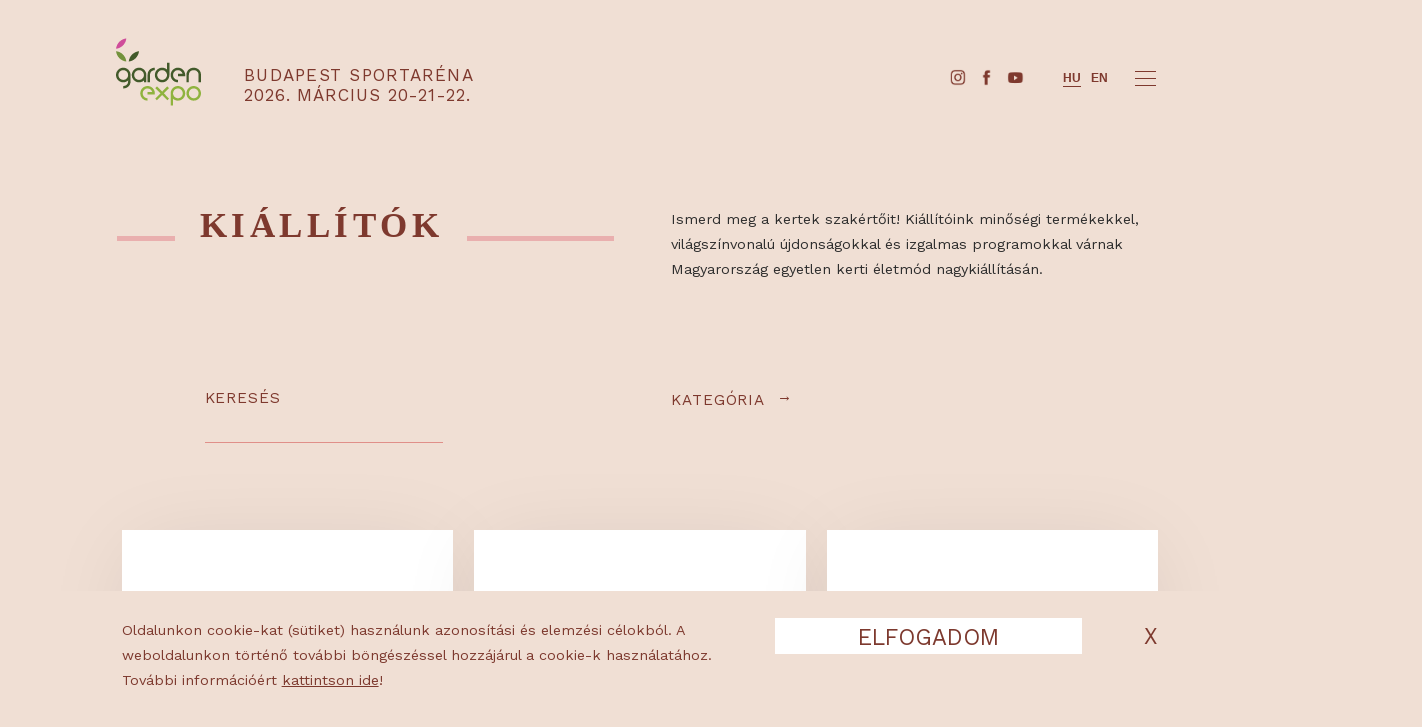

--- FILE ---
content_type: text/html; charset=UTF-8
request_url: https://gardenexpo.hu/kiallitok/
body_size: 60791
content:
<!DOCTYPE html>
<html lang="hu">
<head>
<title>Gardenexpo - Kiállítók</title>
<meta name="viewport" content="width=device-width, initial-scale=1" />
<meta http-equiv="Content-Type" content="text/html; charset=UTF-8"/>
<meta http-equiv="Content-Language" content="hu-hu" />
<meta name="title" content="Gardenexpo - Kiállítók" />
<meta name="keywords" content="" />
<meta name="description" content="Ismerd meg a kertek szakértőit! Kiállítóink minőségi termékekkel, világszínvonalú újdonságokkal és izgalmas programokkal várnak Magyarország egyetlen kerti életmód nagykiállításán." />
<meta property="og:url" content="https://gardenexpo.hu/kiallitok/" />
<meta property="og:type" content="" />
<meta property="og:image" content=""/>
<meta property="og:title" content="Gardenexpo - Kiállítók"/>
<meta property="og:description" content="Ismerd meg a kertek szakértőit! Kiállítóink minőségi termékekkel, világszínvonalú újdonságokkal és izgalmas programokkal várnak Magyarország egyetlen kerti életmód nagykiállításán."/>
<meta name="robots" content="index,follow" />
<link rel="shortcut icon" href="/theme-2019/images/icon.png" type="image/png" />
<!-- CSS -->
<link href="https://fonts.googleapis.com/css?family=Work+Sans:400,700" rel="stylesheet">
<link href="/theme-2019/fonts/fontawesome-free-5.15.1-web/css/brands.min.css" rel="stylesheet">
<link href="/theme-2019/normalize.css?update=350" rel="stylesheet" type="text/css" />
<link href="/theme-2019/jquery-ui-timepicker-addon/jquery-ui-timepicker-addon.css" rel="stylesheet" media="all" type="text/css" />
<link href="/theme-2019/ui-lightness/jquery-ui-1.10.3.custom.min.css" rel="stylesheet" type="text/css" >
<link href="/theme-2019/jquery-ui-1.12.1/jquery-ui.min.css" rel="stylesheet" type="text/css" >
<link href="/theme-2019/mmSlider1.css?update=350" rel="stylesheet" type="text/css" />
<link href="/theme-2019/slick/slick.css" rel="stylesheet" type="text/css"/>
<link href="/theme-2019/base.css?update=350" rel="stylesheet" type="text/css" />
<style>
</style>
<!-- JS -->
<script src="/theme-2019/jquery-3.4.1.min.js" type="text/javascript"></script>
<script src="/theme-2019/jquery-ui-1.12.1/jquery-ui.min.js" type="text/javascript"></script>
<script src="/theme-2019/jquery-ui-timepicker-addon/jquery-ui-timepicker-addon.js" type="text/javascript"></script>
<script src="/theme-2019/hammer.min.js" type="text/javascript"></script>
<script src="/theme-2019/mmSlider1.js?update=350" type="text/javascript"></script><script type="text/JavaScript"> var site={protocol:'https:',host:'gardenexpo.hu',url:'/kiallitok/',base_url:'/',base_script_url:'/',theme:'theme-2019',theme_url:'/theme-2019/',page:'kiallitok',subpage:'',floatpage:'',contentpage:'',v:'2019',view:'',lang:'hu',is_dev:''}; </script>
<script src="/theme-2019/base.js?update=350" type="text/JavaScript"></script>

<!-- TikTok Pixel Code Start -->
<script>
!function (w, d, t) {
  w.TiktokAnalyticsObject=t;var ttq=w[t]=w[t]||[];ttq.methods=["page","track","identify","instances","debug","on","off","once","ready","alias","group","enableCookie","disableCookie","holdConsent","revokeConsent","grantConsent"],ttq.setAndDefer=function(t,e){t[e]=function(){t.push([e].concat(Array.prototype.slice.call(arguments,0)))}};for(var i=0;i<ttq.methods.length;i++)ttq.setAndDefer(ttq,ttq.methods[i]);ttq.instance=function(t){for(
var e=ttq._i[t]||[],n=0;n<ttq.methods.length;n++)ttq.setAndDefer(e,ttq.methods[n]);return e},ttq.load=function(e,n){var r="https://analytics.tiktok.com/i18n/pixel/events.js",o=n&&n.partner;ttq._i=ttq._i||{},ttq._i[e]=[],ttq._i[e]._u=r,ttq._t=ttq._t||{},ttq._t[e]=+new Date,ttq._o=ttq._o||{},ttq._o[e]=n||{};n=document.createElement("script")
;n.type="text/javascript",n.async=!0,n.src=r+"?sdkid="+e+"&lib="+t;e=document.getElementsByTagName("script")[0];e.parentNode.insertBefore(n,e)};


  ttq.load('CV4OA1RC77U26U55R620');
  ttq.page();
}(window, document, 'ttq');
</script>
<!-- TikTok Pixel Code End -->


<!-- Facebook Pixel Code -->
<script>
  !function(f,b,e,v,n,t,s)
  {if(f.fbq)return;n=f.fbq=function(){n.callMethod?
  n.callMethod.apply(n,arguments):n.queue.push(arguments)};
  if(!f._fbq)f._fbq=n;n.push=n;n.loaded=!0;n.version='2.0';
  n.queue=[];t=b.createElement(e);t.async=!0;
  t.src=v;s=b.getElementsByTagName(e)[0];
  s.parentNode.insertBefore(t,s)}(window, document,'script',
  'https://connect.facebook.net/en_US/fbevents.js');
  fbq('init', '105615406909394');
  fbq('track', 'PageView');
</script>
<noscript><img height="1" width="1" style="display:none"
  src="https://www.facebook.com/tr?id=105615406909394&ev=PageView&noscript=1"
/></noscript>
<!-- End Facebook Pixel Code -->

</head>
<body class="page-kiallitok lang-hu bgcolor" style="" data-page="kiallitok">


<!-- Global site tag (gtag.js) - Google Analytics -->
<script async src="https://www.googletagmanager.com/gtag/js?id=UA-46834483-3"></script>
<script>
  window.dataLayer = window.dataLayer || [];
  function gtag(){dataLayer.push(arguments);}
  gtag('js', new Date());
 
  gtag('config', 'UA-46834483-3');
</script>


<!-- Google Tag Manager -->
<noscript><iframe src="//www.googletagmanager.com/ns.html?id=GTM-N4K5RX"
height="0" width="0" style="display:none;visibility:hidden"></iframe></noscript>
<script>(function(w,d,s,l,i){w[l]=w[l]||[];w[l].push({'gtm.start':
new Date().getTime(),event:'gtm.js'});var f=d.getElementsByTagName(s)[0],
j=d.createElement(s),dl=l!='dataLayer'?'&l='+l:'';j.async=true;j.src=
'//www.googletagmanager.com/gtm.js?id='+i+dl;f.parentNode.insertBefore(j,f);
})(window,document,'script','dataLayer','GTM-N4K5RX');</script>
<!-- End Google Tag Manager -->




<div id="headbg"></div>
<div id="pagelines"></div>
<div id="header-wrap"><header class="table pagewidth">
	<div id="logo" class="cell"><div class="table">
		<a class="cell" href="/"><img src="/theme-2019/images/logo.svg"></a>
		<div class="cell"><div class="l">Budapest Sportaréna</div><div class="d">2026. MÁRCIUS 20-21-22.</div></div>
		<!-- <div class="cell"><div class="l">Budapest Aréna</div><div class="d">2026. MÁRCIUS 20-21-22.</div></div> -->
	</div></div>
	<div id="menu" class="cell" ><div class="table">
<nav class="cell">
	<div class="default">
				<span class="langs monly"><a href="/kiallitok/"><span  class="langIcon act">HU</span></a> &nbsp;<a href="/en/kiallitok/"><span  class="langIcon">EN</span></a></span>
		<span class="donly"><span><a title="Instagram" href="https://www.instagram.com/gardenexpo_budapest/" target="_blank"><img class="sIcon" src="/theme-2019/images/icons-in-b.png?202202" alt=""></a><a title="Facebook"  href="https://www.facebook.com/gardenexpo" target="_blank"><img class="sIcon fb" src="/theme-2019/images/icons-fb-b.png?202202" alt=""></a><a title="YouTube"   href="https://www.youtube.com/playlist?list=PL11S3mouGPuqPlyKco197WmiLk_Q8ZWCC" target="_blank"><img class="sIcon" src="/theme-2019/images/icons-yt-b.png?202202" alt=""></a></span></span><span class="langs donly"><a href="/kiallitok/"><span  class="langIcon act">HU</span></a> &nbsp;<a href="/en/kiallitok/"><span  class="langIcon">EN</span></a></span>
	</div>
	<div class="more">
		<a href="/kiallitok/" class=" akt" >KIÁLLÍTÓK</a><a href="/ujdonsagok/" class="" >ÚJDONSÁGOK</a><a href="/blog/" class="" >BLOG</a><a href="/jegyek/" class="" >JEGYEK</a><a href="/galeria/" class="" >GALÉRIA</a><a href="/programok/" class="" >PROGRAMOK</a><a href="/rolunk/" class="" >RÓLUNK</a>		<span class="monly">
		<div><a href="/regisztracio/">NYEREMÉNYJÁTÉK / REGISZTRÁCIÓ</a></div><br>
		<span class="buttons"><span><a title="Instagram" href="https://www.instagram.com/gardenexpo_budapest/" target="_blank"><img class="sIcon large" src="/theme-2019/images/icons-in-b.png?202202" alt=""></a><a title="Facebook"  href="https://www.facebook.com/gardenexpo" target="_blank"><img class="sIcon fb large" src="/theme-2019/images/icons-fb-b.png?202202" alt=""></a><a title="YouTube"   href="https://www.youtube.com/playlist?list=PL11S3mouGPuqPlyKco197WmiLk_Q8ZWCC" target="_blank"><img class="sIcon large" src="/theme-2019/images/icons-yt-b.png?202202" alt=""></a></span></span></span>
	</div>
</nav>
<div id="nav-opener" class="cell noselect"><i></i><i></i><i></i></div> 
</div></div>
</header></div>
<div id="header-spacer"></div><span id="ismobile"></span><span id="istablet"></span>
<section id="" class="content html page-head pb350" data-block="74"><div class="layout pagewidth mW"><div class="title"><h1 class="lined"><span>Kiállítók<div class="subtitle h4"></div></span></h1></div><div class="lead"><p>Ismerd meg a kertek szakértőit! Kiállítóink minőségi termékekkel, világszínvonalú újdonságokkal és izgalmas programokkal várnak Magyarország egyetlen kerti életmód nagykiállításán.</p>
</div><div class="text"></div></div></section>	<section id="exhibitors" class="bgwhite"><div class="pagewidth">
		<div class="filters">
			<div class="search">
				<div class="h4">Keresés</div>
				<form action="/kiallitok/kereses/">
					<input name="keres" type="text" value="" />
					<button name=""></button>
				</form>
			</div>
			<div class="categories">
				<div class="link-button border0 p0 h4">Kategória</div>
				<ul class="list"><li><a href="/kiallitok/kategoria/Burkolat/" class="textU80">Burkolat</a></li><li><a href="/kiallitok/kategoria/Dekoráció/" class="textU80">Dekoráció</a></li><li><a href="/kiallitok/kategoria/Dézsafürdő/" class="textU80">Dézsafürdő</a></li><li><a href="/kiallitok/kategoria/Egyedi Napárnyékolók/" class="textU80">Egyedi Napárnyékolók</a></li><li><a href="/kiallitok/kategoria/Egyéb műanyag termékek/" class="textU80">Egyéb műanyag termékek</a></li><li><a href="/kiallitok/kategoria/Exkluzív Napvitolák Napernyők/" class="textU80">Exkluzív Napvitolák Napernyők</a></li><li><a href="/kiallitok/kategoria/Felületvédelem/" class="textU80">Felületvédelem</a></li><li><a href="/kiallitok/kategoria/Festék/" class="textU80">Festék</a></li><li><a href="/kiallitok/kategoria/Gyepápolás/" class="textU80">Gyepápolás</a></li><li><a href="/kiallitok/kategoria/Gépek és eszközök/" class="textU80">Gépek és eszközök</a></li><li><a href="/kiallitok/kategoria/Hordozható napelem/" class="textU80">Hordozható napelem</a></li><li><a href="/kiallitok/kategoria/Jakuzzi/" class="textU80">Jakuzzi</a></li><li><a href="/kiallitok/kategoria/Kert/" class="textU80">Kert</a></li><li><a href="/kiallitok/kategoria/Kertgondozás/" class="textU80">Kertgondozás</a></li><li><a href="/kiallitok/kategoria/Kerti bútor/" class="textU80">Kerti bútor</a></li><li><a href="/kiallitok/kategoria/Kerti eszközök/" class="textU80">Kerti eszközök</a></li><li><a href="/kiallitok/kategoria/Kerti gépek/" class="textU80">Kerti gépek</a></li><li><a href="/kiallitok/kategoria/Kerttervezés/" class="textU80">Kerttervezés</a></li><li><a href="/kiallitok/kategoria/Kertépítés/" class="textU80">Kertépítés</a></li><li><a href="/kiallitok/kategoria/Kerítés/" class="textU80">Kerítés</a></li><li><a href="/kiallitok/kategoria/Kiegészítők/" class="textU80">Kiegészítők</a></li><li><a href="/kiallitok/kategoria/Konyhakert/" class="textU80">Konyhakert</a></li><li><a href="/kiallitok/kategoria/Környezettudatosság/" class="textU80">Környezettudatosság</a></li><li><a href="/kiallitok/kategoria/Kültéri kiegészítők/" class="textU80">Kültéri kiegészítők</a></li><li><a href="/kiallitok/kategoria/Kültéri konyha/" class="textU80">Kültéri konyha</a></li><li><a href="/kiallitok/kategoria/Kültéri védelem/" class="textU80">Kültéri védelem</a></li><li><a href="/kiallitok/kategoria/Lifestyle/" class="textU80">Lifestyle</a></li><li><a href="/kiallitok/kategoria/Masszázsmedence/" class="textU80">Masszázsmedence</a></li><li><a href="/kiallitok/kategoria/Medence/" class="textU80">Medence</a></li><li><a href="/kiallitok/kategoria/Medence jacuzzi dézsa/" class="textU80">Medence jacuzzi dézsa</a></li><li><a href="/kiallitok/kategoria/Mobilfalak/" class="textU80">Mobilfalak</a></li><li><a href="/kiallitok/kategoria/Műanyag virágládák és kaspók/" class="textU80">Műanyag virágládák és kaspók</a></li><li><a href="/kiallitok/kategoria/Műfű/" class="textU80">Műfű</a></li><li><a href="/kiallitok/kategoria/Nagynyomású tisztító berendezések/" class="textU80">Nagynyomású tisztító berendezések</a></li><li><a href="/kiallitok/kategoria/Napelem/" class="textU80">Napelem</a></li><li><a href="/kiallitok/kategoria/Napernyő/" class="textU80">Napernyő</a></li><li><a href="/kiallitok/kategoria/Növények/" class="textU80">Növények</a></li><li><a href="/kiallitok/kategoria/Növényvédelem/" class="textU80">Növényvédelem</a></li><li><a href="/kiallitok/kategoria/Otthoni wellness/" class="textU80">Otthoni wellness</a></li><li><a href="/kiallitok/kategoria/Pergolák/" class="textU80">Pergolák</a></li><li><a href="/kiallitok/kategoria/Pizza/" class="textU80">Pizza</a></li><li><a href="/kiallitok/kategoria/Premium Teakfa/" class="textU80">Premium Teakfa</a></li><li><a href="/kiallitok/kategoria/Rozsdamentes bútorok/" class="textU80">Rozsdamentes bútorok</a></li><li><a href="/kiallitok/kategoria/SPA/" class="textU80">SPA</a></li><li><a href="/kiallitok/kategoria/Szabadtéri művészet/" class="textU80">Szabadtéri művészet</a></li><li><a href="/kiallitok/kategoria/Szakirodalom/" class="textU80">Szakirodalom</a></li><li><a href="/kiallitok/kategoria/Szintetikus Rattan/" class="textU80">Szintetikus Rattan</a></li><li><a href="/kiallitok/kategoria/Szobrászat/" class="textU80">Szobrászat</a></li><li><a href="/kiallitok/kategoria/Terasz/" class="textU80">Terasz</a></li><li><a href="/kiallitok/kategoria/Termőföld/" class="textU80">Termőföld</a></li><li><a href="/kiallitok/kategoria/Télikert/" class="textU80">Télikert</a></li><li><a href="/kiallitok/kategoria/Árnyékolás/" class="textU80">Árnyékolás</a></li><li><a href="/kiallitok/kategoria/Életmód/" class="textU80">Életmód</a></li><li><a href="/kiallitok/kategoria/Öntözőrendszer/" class="textU80">Öntözőrendszer</a></li></ul>
							</div>
		</div>

		
		<!-- <h4 class="table newBlock exhibitor-brand-filter"> -->
						<!-- <a href="/kiallitok/" class="cell" >KIÁLLÍTÓK</a>
			<div class="per dM w10 h60 cell"> </div>
			<a href="/kiallitok/" class="cell" >MÁRKÁK</a> -->
		<!-- </h4> -->
		<div id="exhibitors-list" class="list-3-col skiphover"><div class="items"><div class="item mW odd"><a class="shaddow3" href="/kiallitok/a-mi-otthonunk/" title="a mi Otthonunk"><img class="" src="/files/5/miotthonunk_2025_garden_logo_-1--800x.png" /></a><div class="title"><a class="co-7e" href="/kiallitok/a-mi-otthonunk/" title="a mi Otthonunk">a mi Otthonunk</a></div></div><div class="item mW "><a class="shaddow3" href="/kiallitok/a-plast/" title="A-Plast"><img class="" src="/files/5/aplast_logo_1-800x.png" /></a><div class="title"><a class="co-7e" href="/kiallitok/a-plast/" title="A-Plast">A-Plast</a></div></div><div class="item mW odd"><a class="shaddow3" href="/kiallitok/andl/" title="ANDL"><img class="" src="/files/4/segway_garden_logo_1_-2--800x.png" /></a><div class="title"><a class="co-7e" href="/kiallitok/andl/" title="ANDL">ANDL</a></div></div><div class="item mW "><a class="shaddow3" href="/kiallitok/annovi-reverberi/" title="Annovi Reverberi"><img class="" src="/files/2/annovi_reverberi_logo_01-800x.png" /></a><div class="title"><a class="co-7e" href="/kiallitok/annovi-reverberi/" title="Annovi Reverberi">Annovi Reverberi</a></div></div><div class="item mW odd"><a class="shaddow3" href="/kiallitok/aura-wellness-studio/" title="Aura Wellness Stúdió "><img class="" src="/files/4/aurawellness_2025_garden_logo-800x.png" /></a><div class="title"><a class="co-7e" href="/kiallitok/aura-wellness-studio/" title="Aura Wellness Stúdió ">Aura Wellness Stúdió </a></div></div><div class="item mW "><a class="shaddow3" href="/kiallitok/axo-spa/" title="AXO spa"><img class="" src="/files/4/axospa_logo_jav-800x.png" /></a><div class="title"><a class="co-7e" href="/kiallitok/axo-spa/" title="AXO spa">AXO spa</a></div></div><div class="item mW odd"><a class="shaddow3" href="/kiallitok/bambusz-butorok/" title="Bambuszbútorok"><img class="" src="/files/5/bambuszbutorok_logo_1-800x.png" /></a><div class="title"><a class="co-7e" href="/kiallitok/bambusz-butorok/" title="Bambuszbútorok">Bambuszbútorok</a></div></div><div class="item mW "><a class="shaddow3" href="/kiallitok/bambuszkerites/" title="Bambuszkerítés"><img class="" src="/files/5/bambuszkerites_logo_1-800x.png" /></a><div class="title"><a class="co-7e" href="/kiallitok/bambuszkerites/" title="Bambuszkerítés">Bambuszkerítés</a></div></div><div class="item mW odd"><a class="shaddow3" href="/kiallitok/barenbrug/" title="Barenbrug"><img class="" src="/files/2/barenbrug_logo02-800x.png" /></a><div class="title"><a class="co-7e" href="/kiallitok/barenbrug/" title="Barenbrug">Barenbrug</a></div></div><div class="item mW "><a class="shaddow3" href="/kiallitok/bendepergola/" title="BendePergola "><img class="" src="/files/4/bendepergola_2025_garden_logo-800x.png" /></a><div class="title"><a class="co-7e" href="/kiallitok/bendepergola/" title="BendePergola ">BendePergola </a></div></div><div class="item mW odd"><a class="shaddow3" href="/kiallitok/betonstamp/" title="BetonStamp"><img class="" src="/files/4/betonstamp_2025_garden_logo_-1--800x.png" /></a><div class="title"><a class="co-7e" href="/kiallitok/betonstamp/" title="BetonStamp">BetonStamp</a></div></div><div class="item mW "><a class="shaddow3" href="/kiallitok/boook-kiado/" title="BOOOK Kiadó"><img class="" src="/files/3/book_garden_368x200-800x.png" /></a><div class="title"><a class="co-7e" href="/kiallitok/boook-kiado/" title="BOOOK Kiadó">BOOOK Kiadó</a></div></div><div class="item mW odd"><a class="shaddow3" href="/kiallitok/brustor-magyarorszag-kft/" title="Brustor Magyarország"><img class="" src="/files/1/garden__0016_brustor_logo-800x.png" /></a><div class="title"><a class="co-7e" href="/kiallitok/brustor-magyarorszag-kft/" title="Brustor Magyarország">Brustor Magyarország</a></div></div><div class="item mW "><a class="shaddow3" href="/kiallitok/coast-spas/" title="Coast Spas "><img class="" src="/files/3/coast_garden_368x200-800x.png" /></a><div class="title"><a class="co-7e" href="/kiallitok/coast-spas/" title="Coast Spas ">Coast Spas </a></div></div><div class="item mW odd"><a class="shaddow3" href="/kiallitok/compass-pools-hungary/" title="Compass Pools Hungary"><img class="" src="/files/4/compass_2024_logo-800x.png" /></a><div class="title"><a class="co-7e" href="/kiallitok/compass-pools-hungary/" title="Compass Pools Hungary">Compass Pools Hungary</a></div></div><div class="item mW "><a class="shaddow3" href="/kiallitok/concept-natura/" title="Concept Natura"><img class="" src="/files/4/conceprtnatura_2025_garden_logo-800x.png" /></a><div class="title"><a class="co-7e" href="/kiallitok/concept-natura/" title="Concept Natura">Concept Natura</a></div></div><div class="item mW odd"><a class="shaddow3" href="/kiallitok/concrate-style/" title="Concrate Style"><img class="" src="/files/4/concrate_2024_logo_-1--800x.png" /></a><div class="title"><a class="co-7e" href="/kiallitok/concrate-style/" title="Concrate Style">Concrate Style</a></div></div><div class="item mW "><a class="shaddow3" href="/kiallitok/cozze/" title="Cozze"><img class="" src="/files/4/cozze_2024_logo-800x.png" /></a><div class="title"><a class="co-7e" href="/kiallitok/cozze/" title="Cozze">Cozze</a></div></div><div class="item mW odd"><a class="shaddow3" href="/kiallitok/creatiger/" title="Creatiger"><img class="" src="/files/4/creatiger_2025_garden_logo-800x.png" /></a><div class="title"><a class="co-7e" href="/kiallitok/creatiger/" title="Creatiger">Creatiger</a></div></div><div class="item mW "><a class="shaddow3" href="/kiallitok/diego/" title="DIEGO"><img class="" src="/files/2/diego_368x200-800x.png" /></a><div class="title"><a class="co-7e" href="/kiallitok/diego/" title="DIEGO">DIEGO</a></div></div><div class="item mW odd"><a class="shaddow3" href="/kiallitok/dodo/" title="Dodo"><img class="" src="/files/3/dodo_garden_368x200-800x.png" /></a><div class="title"><a class="co-7e" href="/kiallitok/dodo/" title="Dodo">Dodo</a></div></div><div class="item mW "><a class="shaddow3" href="/kiallitok/dunaliget-kert-es-otthon/" title="Dunaliget Kert és Otthon "><img class="" src="/files/5/dunaliget.hu_2025_garden_logo-800x.png" /></a><div class="title"><a class="co-7e" href="/kiallitok/dunaliget-kert-es-otthon/" title="Dunaliget Kert és Otthon ">Dunaliget Kert és Otthon </a></div></div><div class="item mW odd"><a class="shaddow3" href="/kiallitok/ecogarden-kft/" title="Ecogarden Kft."><img class="" src="/files/4/ecogarden_2025_garden_logo-800x.png" /></a><div class="title"><a class="co-7e" href="/kiallitok/ecogarden-kft/" title="Ecogarden Kft.">Ecogarden Kft.</a></div></div><div class="item mW "><a class="shaddow3" href="/kiallitok/ego-power/" title="EGO Power Plus"><img class="" src="/files/3/go_garden_368x200-800x.png" /></a><div class="title"><a class="co-7e" href="/kiallitok/ego-power/" title="EGO Power Plus">EGO Power Plus</a></div></div><div class="item mW odd"><a class="shaddow3" href="/kiallitok/exterio/" title="Exterio"><img class="" src="/files/4/exterio_2025_garden_logo-800x.png" /></a><div class="title"><a class="co-7e" href="/kiallitok/exterio/" title="Exterio">Exterio</a></div></div><div class="item mW "><a class="shaddow3" href="/kiallitok/fabrostone/" title="Fabrostone"><img class="" src="/files/4/fabrostone_2024_logo-800x.png" /></a><div class="title"><a class="co-7e" href="/kiallitok/fabrostone/" title="Fabrostone">Fabrostone</a></div></div><div class="item mW odd"><a class="shaddow3" href="/kiallitok/farmmix/" title="Farmmix"><img class="" src="/files/3/farmm_garden_368x200-800x.png" /></a><div class="title"><a class="co-7e" href="/kiallitok/farmmix/" title="Farmmix">Farmmix</a></div></div><div class="item mW "><a class="shaddow3" href="/kiallitok/fatudor/" title="Fatudor"><img class="" src="/files/2/fatudor_logo01-800x.png" /></a><div class="title"><a class="co-7e" href="/kiallitok/fatudor/" title="Fatudor">Fatudor</a></div></div><div class="item mW odd"><a class="shaddow3" href="/kiallitok/femina-hu/" title="Femina.hu"><img class="" src="/files/5/femina_2025_garden_logo-800x.png" /></a><div class="title"><a class="co-7e" href="/kiallitok/femina-hu/" title="Femina.hu">Femina.hu</a></div></div><div class="item mW "><a class="shaddow3" href="/kiallitok/ferrocom-sitwell/" title="Ferrocom SitWell"><img class="" src="/files/4/ferrocom_2024_logo-800x.png" /></a><div class="title"><a class="co-7e" href="/kiallitok/ferrocom-sitwell/" title="Ferrocom SitWell">Ferrocom SitWell</a></div></div><div class="item mW odd"><a class="shaddow3" href="/kiallitok/fitowool/" title="FitoWool"><img class="" src="/files/4/fitowool_2025_garden_logo-800x.png" /></a><div class="title"><a class="co-7e" href="/kiallitok/fitowool/" title="FitoWool">FitoWool</a></div></div><div class="item mW "><a class="shaddow3" href="/kiallitok/florarium-kincsei-viragmuhely/" title="Florárium kincsei virágműhely"><img class="" src="/files/4/florarium_2024_logo_-1--800x.png" /></a><div class="title"><a class="co-7e" href="/kiallitok/florarium-kincsei-viragmuhely/" title="Florárium kincsei virágműhely">Florárium kincsei virágműhely</a></div></div><div class="item mW odd"><a class="shaddow3" href="/kiallitok/fortuna-kodesign/" title="Fortuna Kődesign - Kézműves Kőedények"><img class="" src="/files/3/fortuna_garden_368x200-800x.png" /></a><div class="title"><a class="co-7e" href="/kiallitok/fortuna-kodesign/" title="Fortuna Kődesign - Kézműves Kőedények">Fortuna Kődesign - Kézműves Kőedények</a></div></div><div class="item mW "><a class="shaddow3" href="/kiallitok/gardena/" title="Gardena"><img class="" src="/files/2/_0014_gardena_logo-800x.png" /></a><div class="title"><a class="co-7e" href="/kiallitok/gardena/" title="Gardena">Gardena</a></div></div><div class="item mW odd"><a class="shaddow3" href="/kiallitok/gardendecor/" title="GardenDecor"><img class="" src="/files/4/gardendecor_2025_logo-800x.png" /></a><div class="title"><a class="co-7e" href="/kiallitok/gardendecor/" title="GardenDecor">GardenDecor</a></div></div><div class="item mW "><a class="shaddow3" href="/kiallitok/gardenstore/" title="GardenStore"><img class="" src="/files/3/gardenstore_garden_368x200-800x.png" /></a><div class="title"><a class="co-7e" href="/kiallitok/gardenstore/" title="GardenStore">GardenStore</a></div></div><div class="item mW odd"><a class="shaddow3" href="/kiallitok/gardeny/" title="Gardeny"><img class="" src="/files/3/gardeny_2024_logo_1-800x.png" /></a><div class="title"><a class="co-7e" href="/kiallitok/gardeny/" title="Gardeny">Gardeny</a></div></div><div class="item mW "><a class="shaddow3" href="/kiallitok/gino-spa/" title="Gino Spa"><img class="" src="/files/4/ginospa2024_logo-800x.png" /></a><div class="title"><a class="co-7e" href="/kiallitok/gino-spa/" title="Gino Spa">Gino Spa</a></div></div><div class="item mW odd"><a class="shaddow3" href="/kiallitok/global-solar/" title="Global Solar"><img class="" src="/files/4/globalsolar_2024_logo_-1--800x.png" /></a><div class="title"><a class="co-7e" href="/kiallitok/global-solar/" title="Global Solar">Global Solar</a></div></div><div class="item mW "><a class="shaddow3" href="/kiallitok/gnejsy-pl/" title="Gnejsy.pl"><img class="" src="/files/3/gnej_garden_368x200-800x.png" /></a><div class="title"><a class="co-7e" href="/kiallitok/gnejsy-pl/" title="Gnejsy.pl">Gnejsy.pl</a></div></div><div class="item mW odd"><a class="shaddow3" href="/kiallitok/gold-butor/" title="Gold Bútor"><img class="" src="/files/4/goldbutor_2024_logo_-1--800x.png" /></a><div class="title"><a class="co-7e" href="/kiallitok/gold-butor/" title="Gold Bútor">Gold Bútor</a></div></div><div class="item mW "><a class="shaddow3" href="/kiallitok/golmitz-kerteszet/" title="Golmitz Kertészet"><img class="" src="/files/4/golmitz_2024_logo-800x.png" /></a><div class="title"><a class="co-7e" href="/kiallitok/golmitz-kerteszet/" title="Golmitz Kertészet">Golmitz Kertészet</a></div></div><div class="item mW odd"><a class="shaddow3" href="/kiallitok/grass-bear/" title="GrassBear"><img class="" src="/files/4/grass_bear_garden_logo_1_-2--800x.png" /></a><div class="title"><a class="co-7e" href="/kiallitok/grass-bear/" title="GrassBear">GrassBear</a></div></div><div class="item mW "><a class="shaddow3" href="/kiallitok/grill4you/" title="Grill4U"><img class="" src="/files/3/grill4_garden_368x200-800x.png" /></a><div class="title"><a class="co-7e" href="/kiallitok/grill4you/" title="Grill4U">Grill4U</a></div></div><div class="item mW odd"><a class="shaddow3" href="/kiallitok/grillandia/" title="Grillandia"><img class="" src="/files/4/grillandia_2024_logo-800x.png" /></a><div class="title"><a class="co-7e" href="/kiallitok/grillandia/" title="Grillandia">Grillandia</a></div></div><div class="item mW "><a class="shaddow3" href="/kiallitok/grilldepot/" title="GrillDepot"><img class="" src="/files/3/garden_grilldepot_368x200-800x.png" /></a><div class="title"><a class="co-7e" href="/kiallitok/grilldepot/" title="GrillDepot">GrillDepot</a></div></div><div class="item mW odd"><a class="shaddow3" href="/kiallitok/grilltarsasag/" title="Grilltársaság"><img class="" src="/files/4/grilltarsasag_2024_logo-800x.png" /></a><div class="title"><a class="co-7e" href="/kiallitok/grilltarsasag/" title="Grilltársaság">Grilltársaság</a></div></div><div class="item mW "><a class="shaddow3" href="/kiallitok/harplast/" title="Harplast"><img class="" src="/files/3/harplast_garden_368x200-800x.png" /></a><div class="title"><a class="co-7e" href="/kiallitok/harplast/" title="Harplast">Harplast</a></div></div><div class="item mW odd"><a class="shaddow3" href="/kiallitok/hedera-hungary-kft/" title="Hedera Hungary Kft."><img class="" src="/files/4/hedera_2025_garden_logo-800x.png" /></a><div class="title"><a class="co-7e" href="/kiallitok/hedera-hungary-kft/" title="Hedera Hungary Kft.">Hedera Hungary Kft.</a></div></div><div class="item mW "><a class="shaddow3" href="/kiallitok/holland-pazsit/" title="Holland Pázsit"><img class="" src="/files/2/_0010_holland_pazsit_logo-800x.png" /></a><div class="title"><a class="co-7e" href="/kiallitok/holland-pazsit/" title="Holland Pázsit">Holland Pázsit</a></div></div><div class="item mW odd"><a class="shaddow3" href="/kiallitok/homespa/" title="HomeSpa"><img class="" src="/files/4/homespa_2024_logo-800x.png" /></a><div class="title"><a class="co-7e" href="/kiallitok/homespa/" title="HomeSpa">HomeSpa</a></div></div><div class="item mW "><a class="shaddow3" href="/kiallitok/hondashop-hu/" title="Honda"><img class="" src="/files/4/honda_2024_logo_-2--800x.png" /></a><div class="title"><a class="co-7e" href="/kiallitok/hondashop-hu/" title="Honda">Honda</a></div></div><div class="item mW odd"><a class="shaddow3" href="/kiallitok/hormann/" title="Hörmann "><img class="" src="/files/4/hormann_2025_garden_logo-800x.png" /></a><div class="title"><a class="co-7e" href="/kiallitok/hormann/" title="Hörmann ">Hörmann </a></div></div><div class="item mW "><a class="shaddow3" href="/kiallitok/hqbolt/" title="HQBolt"><img class="" src="/files/4/hqbolt_2025_garden_logo-800x.png" /></a><div class="title"><a class="co-7e" href="/kiallitok/hqbolt/" title="HQBolt">HQBolt</a></div></div><div class="item mW odd"><a class="shaddow3" href="/kiallitok/husevo-novenyek/" title="Húsevő növények"><img class="" src="/files/2/husevo_novenyek_placeholder-800x.png" /></a><div class="title"><a class="co-7e" href="/kiallitok/husevo-novenyek/" title="Húsevő növények">Húsevő növények</a></div></div><div class="item mW "><a class="shaddow3" href="/kiallitok/husqvarna/" title="Husqvarna"><img class="" src="/files/2/husqvarna_369x200px-800x.png" /></a><div class="title"><a class="co-7e" href="/kiallitok/husqvarna/" title="Husqvarna">Husqvarna</a></div></div><div class="item mW odd"><a class="shaddow3" href="/kiallitok/hvg-konyvek/" title="HVG Könyvek"><img class="" src="/files/4/hvg_konyvek__2025_garden_logo-800x.png" /></a><div class="title"><a class="co-7e" href="/kiallitok/hvg-konyvek/" title="HVG Könyvek">HVG Könyvek</a></div></div><div class="item mW "><a class="shaddow3" href="/kiallitok/iddesign/" title="IDdesign"><img class="" src="/files/3/garden_id_368x200-800x.png" /></a><div class="title"><a class="co-7e" href="/kiallitok/iddesign/" title="IDdesign">IDdesign</a></div></div><div class="item mW odd"><a class="shaddow3" href="/kiallitok/john-deere/" title="John Deere"><img class="" src="/files/2/john_deere_logo_01-800x.png" /></a><div class="title"><a class="co-7e" href="/kiallitok/john-deere/" title="John Deere">John Deere</a></div></div><div class="item mW "><a class="shaddow3" href="/kiallitok/joyobag-kulteri-babzsakok/" title="JOYO Lounge Prémium Babzsákok"><img class="" src="/files/2/joyo_368x200-800x.png" /></a><div class="title"><a class="co-7e" href="/kiallitok/joyobag-kulteri-babzsakok/" title="JOYO Lounge Prémium Babzsákok">JOYO Lounge Prémium Babzsákok</a></div></div><div class="item mW odd"><a class="shaddow3" href="/kiallitok/julienne-granit-edenyek/" title="Julienne Gránit Edények"><img class="" src="/files/3/julienne_placeholder-800x-800x.png" /></a><div class="title"><a class="co-7e" href="/kiallitok/julienne-granit-edenyek/" title="Julienne Gránit Edények">Julienne Gránit Edények</a></div></div><div class="item mW "><a class="shaddow3" href="/kiallitok/jysk/" title="Jysk"><img class="" src="/files/2/_0006_jysk_logo-800x.png" /></a><div class="title"><a class="co-7e" href="/kiallitok/jysk/" title="Jysk">Jysk</a></div></div><div class="item mW odd"><a class="shaddow3" href="/kiallitok/kara-co/" title="Kara&Co"><img class="" src="/files/5/kara_co_2025_garden_logo-800x.png" /></a><div class="title"><a class="co-7e" href="/kiallitok/kara-co/" title="Kara&Co">Kara&Co</a></div></div><div class="item mW "><a class="shaddow3" href="/kiallitok/kertapolas-hu/" title="Kertápolás.hu"><img class="" src="/files/4/kertapolas_2025_garden_logo-800x.png" /></a><div class="title"><a class="co-7e" href="/kiallitok/kertapolas-hu/" title="Kertápolás.hu">Kertápolás.hu</a></div></div><div class="item mW odd"><a class="shaddow3" href="/kiallitok/kertbarat-magazin/" title="Kertbarát Magazin"><img class="" src="/files/2/kertbarat_magazin_logo-800x.png" /></a><div class="title"><a class="co-7e" href="/kiallitok/kertbarat-magazin/" title="Kertbarát Magazin">Kertbarát Magazin</a></div></div><div class="item mW "><a class="shaddow3" href="/kiallitok/kertember/" title="Kertember"><img class="" src="/files/3/kertember_2024_logo-800x.png" /></a><div class="title"><a class="co-7e" href="/kiallitok/kertember/" title="Kertember">Kertember</a></div></div><div class="item mW odd"><a class="shaddow3" href="/kiallitok/kertihaz-hu-fahazepito-hu/" title="Kertihaz.hu, Fahazepito.hu"><img class="" src="/files/4/kertihaz_2024_logo-800x.png" /></a><div class="title"><a class="co-7e" href="/kiallitok/kertihaz-hu-fahazepito-hu/" title="Kertihaz.hu, Fahazepito.hu">Kertihaz.hu, Fahazepito.hu</a></div></div><div class="item mW "><a class="shaddow3" href="/kiallitok/kertiraktar/" title="Kertiraktár"><img class="" src="/files/4/kertiraktar_2024_logo-800x.png" /></a><div class="title"><a class="co-7e" href="/kiallitok/kertiraktar/" title="Kertiraktár">Kertiraktár</a></div></div><div class="item mW odd"><a class="shaddow3" href="/kiallitok/kertportal/" title="Kertportál"><img class="" src="/files/3/kertpotal_garden_368x200-2-800x.png" /></a><div class="title"><a class="co-7e" href="/kiallitok/kertportal/" title="Kertportál">Kertportál</a></div></div><div class="item mW "><a class="shaddow3" href="/kiallitok/kertszabo/" title="Kertszabó"><img class="" src="/files/2/kertszabo_placeholder01-800x.png" /></a><div class="title"><a class="co-7e" href="/kiallitok/kertszabo/" title="Kertszabó">Kertszabó</a></div></div><div class="item mW odd"><a class="shaddow3" href="/kiallitok/kite/" title="KITE"><img class="" src="/files/4/kite_2024_logo-800x.png" /></a><div class="title"><a class="co-7e" href="/kiallitok/kite/" title="KITE">KITE</a></div></div><div class="item mW "><a class="shaddow3" href="/kiallitok/kupferreich/" title="Kupferreich"><img class="" src="/files/5/kupferreich_2025_garden_logo-800x.png" /></a><div class="title"><a class="co-7e" href="/kiallitok/kupferreich/" title="Kupferreich">Kupferreich</a></div></div><div class="item mW odd"><a class="shaddow3" href="/kiallitok/kvarc-asvany-kft/" title="KVARC-Ásvány Kft."><img class="" src="/files/4/kvarc_2025_garden_logo-800x.png" /></a><div class="title"><a class="co-7e" href="/kiallitok/kvarc-asvany-kft/" title="KVARC-Ásvány Kft.">KVARC-Ásvány Kft.</a></div></div><div class="item mW "><a class="shaddow3" href="/kiallitok/lakberendezok-orszagos-szovetsege/" title="Lakberendezők Országos Szövetsége"><img class="" src="/files/2/losz_logo_01-800x.png" /></a><div class="title"><a class="co-7e" href="/kiallitok/lakberendezok-orszagos-szovetsege/" title="Lakberendezők Országos Szövetsége">Lakberendezők Országos Szövetsége</a></div></div><div class="item mW odd"><a class="shaddow3" href="/kiallitok/lavood/" title="LAVOOD kerti hinták"><img class="" src="/files/5/lavood_2025_garden_logo-800x.png" /></a><div class="title"><a class="co-7e" href="/kiallitok/lavood/" title="LAVOOD kerti hinták">LAVOOD kerti hinták</a></div></div><div class="item mW "><a class="shaddow3" href="/kiallitok/mammotion/" title="Luba és Yuka robotfűnyírók"><img class="" src="/files/5/mammotion_2025_garden_logo-800x.png" /></a><div class="title"><a class="co-7e" href="/kiallitok/mammotion/" title="Luba és Yuka robotfűnyírók">Luba és Yuka robotfűnyírók</a></div></div><div class="item mW odd"><a class="shaddow3" href="/kiallitok/dekor-ferro/" title="Luxus Medencefedés"><img class="" src="/files/4/dekorferro_2024_logo-800x.png" /></a><div class="title"><a class="co-7e" href="/kiallitok/dekor-ferro/" title="Luxus Medencefedés">Luxus Medencefedés</a></div></div><div class="item mW "><a class="shaddow3" href="/kiallitok/mabi-arnyekolastechnika/" title="MaBi Árnyékolástechnika"><img class="" src="/files/4/mabi_2024_logo_-1--800x.png" /></a><div class="title"><a class="co-7e" href="/kiallitok/mabi-arnyekolastechnika/" title="MaBi Árnyékolástechnika">MaBi Árnyékolástechnika</a></div></div><div class="item mW odd"><a class="shaddow3" href="/kiallitok/medence-city/" title="Medence City"><img class="" src="/files/4/medence_city_2024_logo-800x.png" /></a><div class="title"><a class="co-7e" href="/kiallitok/medence-city/" title="Medence City">Medence City</a></div></div><div class="item mW "><a class="shaddow3" href="/kiallitok/mestergrill/" title="Mestergrill"><img class="" src="/files/4/mestergrill_2024_logo_-1--800x.png" /></a><div class="title"><a class="co-7e" href="/kiallitok/mestergrill/" title="Mestergrill">Mestergrill</a></div></div><div class="item mW odd"><a class="shaddow3" href="/kiallitok/milestone66/" title="Milestone66"><img class="" src="/files/4/milestone_2024_logo-800x.png" /></a><div class="title"><a class="co-7e" href="/kiallitok/milestone66/" title="Milestone66">Milestone66</a></div></div><div class="item mW "><a class="shaddow3" href="/kiallitok/mobil-flower/" title="Mobil Flower"><img class="" src="/files/4/mobilflower_2025_garden_logo-800x.png" /></a><div class="title"><a class="co-7e" href="/kiallitok/mobil-flower/" title="Mobil Flower">Mobil Flower</a></div></div><div class="item mW odd"><a class="shaddow3" href="/kiallitok/modulart-system/" title="Modulart System"><img class="" src="/files/5/modulart_system_2025_garden_logo-800x.png" /></a><div class="title"><a class="co-7e" href="/kiallitok/modulart-system/" title="Modulart System">Modulart System</a></div></div><div class="item mW "><a class="shaddow3" href="/kiallitok/motorline/" title="Motorline Hungary"><img class="" src="/files/2/motorline_368x200-800x.png" /></a><div class="title"><a class="co-7e" href="/kiallitok/motorline/" title="Motorline Hungary">Motorline Hungary</a></div></div><div class="item mW odd"><a class="shaddow3" href="/kiallitok/mufu-shop/" title="Műfű Shop"><img class="" src="/files/2/mufu_logo_01-800x.png" /></a><div class="title"><a class="co-7e" href="/kiallitok/mufu-shop/" title="Műfű Shop">Műfű Shop</a></div></div><div class="item mW "><a class="shaddow3" href="/kiallitok/mufupont/" title="MűfűPont"><img class="" src="/files/3/mufu_garden_368x200-800x.png" /></a><div class="title"><a class="co-7e" href="/kiallitok/mufupont/" title="MűfűPont">MűfűPont</a></div></div><div class="item mW odd"><a class="shaddow3" href="/kiallitok/nadudvari-kemencesedenyek/" title="Nádudvari Kemencésedények"><img class="" src="/files/2/nadudvari_kemencesedenyek_placeholder-800x.png" /></a><div class="title"><a class="co-7e" href="/kiallitok/nadudvari-kemencesedenyek/" title="Nádudvari Kemencésedények">Nádudvari Kemencésedények</a></div></div><div class="item mW "><a class="shaddow3" href="/kiallitok/nivo/" title="NÍVÓ"><img class="" src="/files/4/nivo_2024_logo-2-800x.png" /></a><div class="title"><a class="co-7e" href="/kiallitok/nivo/" title="NÍVÓ">NÍVÓ</a></div></div><div class="item mW odd"><a class="shaddow3" href="/kiallitok/niwa-kert/" title="NIWA Kert "><img class="" src="/files/4/nivakert_2025_garden_logo-800x.png" /></a><div class="title"><a class="co-7e" href="/kiallitok/niwa-kert/" title="NIWA Kert ">NIWA Kert </a></div></div><div class="item mW "><a class="shaddow3" href="/kiallitok/nlc/" title="nlc."><img class="" src="/files/5/nlc_2025_garden_logo-800x.png" /></a><div class="title"><a class="co-7e" href="/kiallitok/nlc/" title="nlc.">nlc.</a></div></div><div class="item mW odd"><a class="shaddow3" href="/kiallitok/oko-housing/" title="ÖKO-Housing Kft."><img class="" src="/files/4/okohousing_2024_logo-800x.png" /></a><div class="title"><a class="co-7e" href="/kiallitok/oko-housing/" title="ÖKO-Housing Kft.">ÖKO-Housing Kft.</a></div></div><div class="item mW "><a class="shaddow3" href="/kiallitok/olajtarsasag/" title="Olajtársaság"><img class="" src="/files/2/untitled-1_0003_olajtarsasag_logo-800x.png" /></a><div class="title"><a class="co-7e" href="/kiallitok/olajtarsasag/" title="Olajtársaság">Olajtársaság</a></div></div><div class="item mW odd"><a class="shaddow3" href="/kiallitok/otti-manufactura/" title="Otti Manufactura"><img class="" src="/files/3/otti_garden_368x200-800x.png" /></a><div class="title"><a class="co-7e" href="/kiallitok/otti-manufactura/" title="Otti Manufactura">Otti Manufactura</a></div></div><div class="item mW "><a class="shaddow3" href="/kiallitok/oven-grill/" title="Oven Grill"><img class="" src="/files/3/oven_garden_368x200-800x.png" /></a><div class="title"><a class="co-7e" href="/kiallitok/oven-grill/" title="Oven Grill">Oven Grill</a></div></div><div class="item mW odd"><a class="shaddow3" href="/kiallitok/palmahaz-kerteszet/" title="Pálmaház Kertészet"><img class="" src="/files/4/palmahaz_2024_logo_-1--2-800x.png" /></a><div class="title"><a class="co-7e" href="/kiallitok/palmahaz-kerteszet/" title="Pálmaház Kertészet">Pálmaház Kertészet</a></div></div><div class="item mW "><a class="shaddow3" href="/kiallitok/pazsit-kiraly/" title="Pázsit Király"><img class="" src="/files/2/pazsitkiraly_368x200-800x.png" /></a><div class="title"><a class="co-7e" href="/kiallitok/pazsit-kiraly/" title="Pázsit Király">Pázsit Király</a></div></div><div class="item mW odd"><a class="shaddow3" href="/kiallitok/pellenc/" title="Pellenc"><img class="" src="/files/4/pellenc_logo-800x.png" /></a><div class="title"><a class="co-7e" href="/kiallitok/pellenc/" title="Pellenc">Pellenc</a></div></div><div class="item mW "><a class="shaddow3" href="/kiallitok/pergola-group/" title="Pergola Group"><img class="" src="/files/3/pergola_garden_368x200-800x.png" /></a><div class="title"><a class="co-7e" href="/kiallitok/pergola-group/" title="Pergola Group">Pergola Group</a></div></div><div class="item mW odd"><a class="shaddow3" href="/kiallitok/pierregarden/" title="PierreGarden"><img class="" src="/files/4/pierregarden_2025_garden_logo-800x.png" /></a><div class="title"><a class="co-7e" href="/kiallitok/pierregarden/" title="PierreGarden">PierreGarden</a></div></div><div class="item mW "><a class="shaddow3" href="/kiallitok/plante/" title="plante."><img class="" src="/files/5/plante_2025_garden_logo-800x.png" /></a><div class="title"><a class="co-7e" href="/kiallitok/plante/" title="plante.">plante.</a></div></div><div class="item mW odd"><a class="shaddow3" href="/kiallitok/planthouse/" title="PlantHouse"><img class="" src="/files/4/planthouse_2025_garden_logo-800x.png" /></a><div class="title"><a class="co-7e" href="/kiallitok/planthouse/" title="PlantHouse">PlantHouse</a></div></div><div class="item mW "><a class="shaddow3" href="/kiallitok/premium-pazsit/" title="Prémium Pázsit"><img class="" src="/files/2/premium_pazsit_placeholder01-800x.png" /></a><div class="title"><a class="co-7e" href="/kiallitok/premium-pazsit/" title="Prémium Pázsit">Prémium Pázsit</a></div></div><div class="item mW odd"><a class="shaddow3" href="/kiallitok/prime-garden/" title="Prime Garden"><img class="" src="/files/4/primegarden_2024_logo-800x.png" /></a><div class="title"><a class="co-7e" href="/kiallitok/prime-garden/" title="Prime Garden">Prime Garden</a></div></div><div class="item mW "><a class="shaddow3" href="/kiallitok/rattanexclusive/" title="Rattanexclusive"><img class="" src="/files/1/garden__0002_rattan_exclusive_logo-800x.png" /></a><div class="title"><a class="co-7e" href="/kiallitok/rattanexclusive/" title="Rattanexclusive">Rattanexclusive</a></div></div><div class="item mW odd"><a class="shaddow3" href="/kiallitok/robot1-hu/" title="Robot1.hu"><img class="" src="/files/4/robot1_2025_logo-800x.png" /></a><div class="title"><a class="co-7e" href="/kiallitok/robot1-hu/" title="Robot1.hu">Robot1.hu</a></div></div><div class="item mW "><a class="shaddow3" href="/kiallitok/robotfunyiro-net/" title="Robotfűnyíró.net"><img class="" src="/files/3/robot_garden_368x200-800x.png" /></a><div class="title"><a class="co-7e" href="/kiallitok/robotfunyiro-net/" title="Robotfűnyíró.net">Robotfűnyíró.net</a></div></div><div class="item mW odd"><a class="shaddow3" href="/kiallitok/roller-gate/" title="Roller Gate"><img class="" src="/files/2/rollergate_368x200-800x.png" /></a><div class="title"><a class="co-7e" href="/kiallitok/roller-gate/" title="Roller Gate">Roller Gate</a></div></div><div class="item mW "><a class="shaddow3" href="/kiallitok/rollstar-arnyekolastechnika/" title="Rollstar Árnyékolástechnika"><img class="" src="/files/4/rollstar_2024_logo-800x.png" /></a><div class="title"><a class="co-7e" href="/kiallitok/rollstar-arnyekolastechnika/" title="Rollstar Árnyékolástechnika">Rollstar Árnyékolástechnika</a></div></div><div class="item mW odd"><a class="shaddow3" href="/kiallitok/sabo/" title="SABO"><img class="" src="/files/2/sabo_368x200-800x.png" /></a><div class="title"><a class="co-7e" href="/kiallitok/sabo/" title="SABO">SABO</a></div></div><div class="item mW "><a class="shaddow3" href="/kiallitok/segway-navimow/" title="Segway Navimow"><img class="" src="/files/4/segway_garden_logo_1_-1--800x.png" /></a><div class="title"><a class="co-7e" href="/kiallitok/segway-navimow/" title="Segway Navimow">Segway Navimow</a></div></div><div class="item mW odd"><a class="shaddow3" href="/kiallitok/spatrend/" title="Spatrend"><img class="" src="/files/2/_0001_spatrend_logo-800x.png" /></a><div class="title"><a class="co-7e" href="/kiallitok/spatrend/" title="Spatrend">Spatrend</a></div></div><div class="item mW "><a class="shaddow3" href="/kiallitok/stalco/" title="Stalco"><img class="" src="/files/4/stalco_2024_logo-800x.png" /></a><div class="title"><a class="co-7e" href="/kiallitok/stalco/" title="Stalco">Stalco</a></div></div><div class="item mW odd"><a class="shaddow3" href="/kiallitok/stihl/" title="STIHL"><img class="" src="/files/2/stihl_logo_01-800x.png" /></a><div class="title"><a class="co-7e" href="/kiallitok/stihl/" title="STIHL">STIHL</a></div></div><div class="item mW "><a class="shaddow3" href="/kiallitok/stone-garden-deko/" title="Stone Garden Deko "><img class="" src="/files/5/stonegardendeko_2025_garden_logo-800x.png" /></a><div class="title"><a class="co-7e" href="/kiallitok/stone-garden-deko/" title="Stone Garden Deko ">Stone Garden Deko </a></div></div><div class="item mW odd"><a class="shaddow3" href="/kiallitok/sun-set-shading-pergola/" title="Sun-Set Shading "><img class="" src="/files/3/sunset_garden_368x200-800x.png" /></a><div class="title"><a class="co-7e" href="/kiallitok/sun-set-shading-pergola/" title="Sun-Set Shading ">Sun-Set Shading </a></div></div><div class="item mW "><a class="shaddow3" href="/kiallitok/sziget-kiado-saxum-kiado/" title="Sziget Kiadó - Saxum Kiadó"><img class="" src="/files/2/sziget_kiado_saxum_kiado_placeholder-800x.png" /></a><div class="title"><a class="co-7e" href="/kiallitok/sziget-kiado-saxum-kiado/" title="Sziget Kiadó - Saxum Kiadó">Sziget Kiadó - Saxum Kiadó</a></div></div><div class="item mW odd"><a class="shaddow3" href="/kiallitok/tahiti-teak/" title="Tahiti Prémium Kerti Bútorok"><img class="" src="/files/2/tahiti_teak_logo_01-800x.png" /></a><div class="title"><a class="co-7e" href="/kiallitok/tahiti-teak/" title="Tahiti Prémium Kerti Bútorok">Tahiti Prémium Kerti Bútorok</a></div></div><div class="item mW "><a class="shaddow3" href="/kiallitok/techline-robotfunyiro/" title="TECHline robotfűnyíró"><img class="" src="/files/4/garden_2024_techline_logo_1-800x.png" /></a><div class="title"><a class="co-7e" href="/kiallitok/techline-robotfunyiro/" title="TECHline robotfűnyíró">TECHline robotfűnyíró</a></div></div><div class="item mW odd"><a class="shaddow3" href="/kiallitok/titina/" title="Titina"><img class="" src="/files/3/titina_garden_368x200-800x.png" /></a><div class="title"><a class="co-7e" href="/kiallitok/titina/" title="Titina">Titina</a></div></div><div class="item mW "><a class="shaddow3" href="/kiallitok/v-metal-studio/" title="V-Metál Stúdió "><img class="" src="/files/4/vmetalstudio_2025_garden_logo-800x.png" /></a><div class="title"><a class="co-7e" href="/kiallitok/v-metal-studio/" title="V-Metál Stúdió ">V-Metál Stúdió </a></div></div><div class="item mW odd"><a class="shaddow3" href="/kiallitok/van-vliet-international/" title="Van Vliet International Kft."><img class="" src="/files/4/vanvliet_2025_garden_logo-800x.png" /></a><div class="title"><a class="co-7e" href="/kiallitok/van-vliet-international/" title="Van Vliet International Kft.">Van Vliet International Kft.</a></div></div><div class="item mW "><a class="shaddow3" href="/kiallitok/varos-okosan/" title="Város Okosan"><img class="" src="/files/4/varosokosan__2025_garden_logo-800x.png" /></a><div class="title"><a class="co-7e" href="/kiallitok/varos-okosan/" title="Város Okosan">Város Okosan</a></div></div><div class="item mW odd"><a class="shaddow3" href="/kiallitok/vitalspa/" title="VitalSpa"><img class="" src="/files/3/vitalspa_garden_368x200-800x.png" /></a><div class="title"><a class="co-7e" href="/kiallitok/vitalspa/" title="VitalSpa">VitalSpa</a></div></div><div class="item mW "><a class="shaddow3" href="/kiallitok/vp-aluteto/" title="VP Alutető"><img class="" src="/files/3/vp_garden_368x200-800x.png" /></a><div class="title"><a class="co-7e" href="/kiallitok/vp-aluteto/" title="VP Alutető">VP Alutető</a></div></div><div class="item mW odd"><a class="shaddow3" href="/kiallitok/well-deck-trade/" title="Well-Deck Trade"><img class="" src="/files/2/welldeck_logo-800x.png" /></a><div class="title"><a class="co-7e" href="/kiallitok/well-deck-trade/" title="Well-Deck Trade">Well-Deck Trade</a></div></div><div class="item mW "><a class="shaddow3" href="/kiallitok/welltek/" title="Welltek"><img class="" src="/files/3/welltec_garden_368x200-800x.png" /></a><div class="title"><a class="co-7e" href="/kiallitok/welltek/" title="Welltek">Welltek</a></div></div><div class="item mW odd"><a class="shaddow3" href="/kiallitok/yourpergola/" title="YourPergola"><img class="" src="/files/3/yourpergola_garden_368x200-800x.png" /></a><div class="title"><a class="co-7e" href="/kiallitok/yourpergola/" title="YourPergola">YourPergola</a></div></div><div class="item mW "><a class="shaddow3" href="/kiallitok/zero-gravity-manufacturer/" title="Zero Gravity Manufacturer"><img class="" src="/files/2/zero_gravity_logo_01-800x.png" /></a><div class="title"><a class="co-7e" href="/kiallitok/zero-gravity-manufacturer/" title="Zero Gravity Manufacturer">Zero Gravity Manufacturer</a></div></div><div class="item mW odd"><a class="shaddow3" href="/kiallitok/zmax-biztonsagtechnika/" title="Zmax Biztonságtechnika"><img class="" src="/files/3/zmax_2024_logo_1_-1--800x.png" /></a><div class="title"><a class="co-7e" href="/kiallitok/zmax-biztonsagtechnika/" title="Zmax Biztonságtechnika">Zmax Biztonságtechnika</a></div></div><div class="item mW "><a class="shaddow3" href="/kiallitok/zoldfal-karsaigardenshop/" title="Zöldfal Karsaigardenshop "><img class="" src="/files/4/zoldfal_2024_logo-800x.png" /></a><div class="title"><a class="co-7e" href="/kiallitok/zoldfal-karsaigardenshop/" title="Zöldfal Karsaigardenshop ">Zöldfal Karsaigardenshop </a></div></div><div class="item mW odd"><a class="shaddow3" href="/kiallitok/zumishop/" title="ZümiShop"><img class="" src="/files/5/zumishop_2025_garden_logo-800x.png" /></a><div class="title"><a class="co-7e" href="/kiallitok/zumishop/" title="ZümiShop">ZümiShop</a></div></div></div><div class="pager"></div></div>
	</div></section>
	<section id="" class="content html followUs bgcolor white-top" data-block="106"><div class="pagewidth shaddow2"><div class="inner white-box"><div class="title"><h1><span>Kövess minket!<div class="subtitle h4">A SOCIAL CSATORNÁKON IS!</div></span></h1><span><a title="Instagram" href="https://www.instagram.com/gardenexpo_budapest/" target="_blank"><img class="sIcon large" src="/theme-2019/images/icons-in-b.png?202202" alt=""></a><a title="Facebook"  href="https://www.facebook.com/gardenexpo" target="_blank"><img class="sIcon fb large" src="/theme-2019/images/icons-fb-b.png?202202" alt=""></a><a title="YouTube"   href="https://www.youtube.com/playlist?list=PL11S3mouGPuqPlyKco197WmiLk_Q8ZWCC" target="_blank"><img class="sIcon large" src="/theme-2019/images/icons-yt-b.png?202202" alt=""></a></span></div><div class="lead"><p>Milyen trendek uralják a modern kerteket? Hogyan alakíthatod ki saját oázisodat, ahol élmény a pihenés? Milyen kiállítókkal és megoldásokkal találkozhatsz március végén a GardenExpón? Csatlakozz hozzánk Facebookon, és kövess minket Instagramon érdekes és szórakoztató tartalmakért!</p>
</div><div class="text"></div></div></div><div class="image"><img src="/theme-2019/images/spacer-400x254.png"></div></section>
<!-- <section id="newsletter-signup" class="w100"></section> -->

		<div id="newsletter-popup" class="popup1">
			<div class="decor"><img class="wh100" src="/theme-2019/images/popup-hirlevel-side.jpg" alt="fal"></div>
			<div>
				<div class="close draw-x"></div>
				<div class="inner subscribe pt2em">
					<h3 class="title hide-when-submit">TEREMTSD MEG SAJÁT OÁZISODAT!</h3>
					<div class="lead hide-when-submit">Iratkozz fel hírlevelünkre, és ismerd meg az aktuális kerti trendeket, kiállítókat és újdonságokat közelebbről!</div>
					<div>
						<form method="post" action="/subscribe/">
							<div class="success-bar success">Sikeresen feliratkozott!</div>
							<div class="failure-bar failure" style="line-height: 1.1em;/*mobilon kell a hely*/">Hiba történt (0)</div>
							<p class="hide-if-success"><input type="email" name="email" required="" placeholder="EMAIL CÍM"></p>
							<p class="hide-if-success"><input type="text" name="name"  placeholder="TELJES NÉV"></p>
							<p class="hide-if-success"><label><input type="checkbox" name="accept" required=""> Elolvastam és elfogadom az <a href="/files/4/salon_hirlevelkuldesre_vonatkozo_adatkezelesi_tajekoztato.pdf" target="_blank"><u>adatkezelési tájékoztatót</u></a>.</label></p>
							<div class="hide-if-success"></div>
							<p class="send alignr mt30 hide-if-success"><button>Feliratkozom <span class="draw-arrow"></span></button></p>
						</form>
					</div>
				</div>
			</div>
		</div>
		<script>
		jQuery(document).ready(function()
		{
			setTimeout(function () {
				var popup = $('#newsletter-popup, #instagram-popup'); // csak az egyik van
				var storagek = "popup_show_"+popup.attr('id');
				var storagek2 = "popup_close_"+popup.attr('id');
				var time_prev_show = localStorage.getItem(storagek);
				var time_prev_close = localStorage.getItem(storagek2);
				var time_limit = 1000*60*60*2;
				console.log( time_prev_close );
				if (!time_prev_close || parseInt(time_prev_close)+time_limit < Date.now()) {
					popup.addClass('show');
					localStorage.setItem(storagek, Date.now());
				}
			}, 60000);
			// }, 1000);
			// 
		});
		</script>
<footer class="">
	<div class="pagewidth">
	<table class="w100 mW"><tr class="mW">
		<td class="logo w26 mW">
			<img class="logo" src="/theme-2019/images/logo.svg" />
		</td>
		<td class="linkek w26 mW">
			<a href="/fooldal/">FŐOLDAL</a>
			<a href="/rolunk/">RÓLUNK</a>
			<a href="/kiallitoknak/">KIÁLLÍTÓKNAK</a>
			<a href="/ujdonsagok/">ÚJDONSÁGOK</a><a href="/programok/">PROGRAMOK</a>			<a href="/kiallitok/">KIÁLLÍTÓK</a>
		</td>
		<td class="linkek w26 mW mt25">
			<a href="/galeria/">GALÉRIA</a>
			<a href="/partnerek/">PARTNEREK</a>
			<!-- <a href="/blog/">BLOG</a> -->
			<a href="/jegyek/">JEGYEK</a>			<a href="/helyszin/">HELYSZÍN</a>
			<a href="/kapcsolat/">KAPCSOLAT</a>
			<!-- <a href="/rolunk/">RÓLUNK</a> -->
			<!-- <a href="/inspiracio/">INSPIRÁCIÓ</a> -->
		</td>
		<td class="fotamogato mW">
			<!-- <div>FŐTÁMOGATÓ</div>
			<a href="#"><img src="#" /></a> -->
			<div class="buttons mW nowrap monly"><span><a title="Instagram" href="https://www.instagram.com/gardenexpo_budapest/" target="_blank"><img class="sIcon large" src="/theme-2019/images/icons-in-b.png?202202" alt=""></a><a title="Facebook"  href="https://www.facebook.com/gardenexpo" target="_blank"><img class="sIcon fb large" src="/theme-2019/images/icons-fb-b.png?202202" alt=""></a><a title="YouTube"   href="https://www.youtube.com/playlist?list=PL11S3mouGPuqPlyKco197WmiLk_Q8ZWCC" target="_blank"><img class="sIcon large" src="/theme-2019/images/icons-yt-b.png?202202" alt=""></a></span></div>
			<p class="monly upperc">Budapest sportaréna<br>2026. MÁRCIUS 20-21-22.</p>
			<!-- <p class="monly upperc">Budapest Aréna<br>2026. MÁRCIUS 20-21-22.</p> -->
		</td>
	</tr><tr class="mW">
		<td class="mW">
			<div class="text mW mt25 mb30">
				<div class="buttons mW nowrap donly"><span><a title="Instagram" href="https://www.instagram.com/gardenexpo_budapest/" target="_blank"><img class="sIcon large" src="/theme-2019/images/icons-in-b.png?202202" alt=""></a><a title="Facebook"  href="https://www.facebook.com/gardenexpo" target="_blank"><img class="sIcon fb large" src="/theme-2019/images/icons-fb-b.png?202202" alt=""></a><a title="YouTube"   href="https://www.youtube.com/playlist?list=PL11S3mouGPuqPlyKco197WmiLk_Q8ZWCC" target="_blank"><img class="sIcon large" src="/theme-2019/images/icons-yt-b.png?202202" alt=""></a></span></div>
				<p class="donly upperc">Budapest sportaréna<br>2026. MÁRCIUS 20-21-22.</p>
				<!-- <p class="donly upperc">Budapest Aréna<br>2026. MÁRCIUS 20-21-22.</p> -->
				<table class="hours">
					<tbody><tr><td>PÉNTEK</td><td>&nbsp;</td><td>10 - 18</td></tr>
					<tr><td>SZOMBAT</td><td>&nbsp;</td><td>10 - 18</td></tr>
					<tr><td>VASÁRNAP</td><td>&nbsp;</td><td>10 - 18</td></tr>
				</tbody></table>
			</div>
		</td>
		<td></td>
		<td></td>
		<td class="valignb">
			<div class="copyright mt40 mW">Gardenexpo © Copyright 2026</div>
			<p class="mb30"></p>
		</td>
	</tr></table>
	</div>
</footer>

	<style>
	#cookie_accept {
		position: fixed;
		z-index: 10000;
		left: 0;
		bottom: 0;
		width: 100%;
		height: auto;
		padding: 30px 0 30px 0;
		/*background-color: #000000;*/
	}
	#cookie_accept .content {
		position: relative;
		/*width: 960px;*/
		margin: 0 auto;
		padding: 0;
	}
	#cookie_accept .text,
	#cookie_accept .accept  {
		width: 70%;
		font-size: 16px;
		color: #7d392e;
	}
	#cookie_accept .accept {
		float: right;
		display: inline-block;
		width: auto;
		height: 30px;
		padding: 5px 8%;
		margin: 0 0 0 5%;
		line-height: 33px;
		text-align: center;
		text-transform: uppercase;
		font-size: 25px;
		/*font-weight: 600;*/
		/*font-family: 'AvenirLTPro-Black';*/
		background: #fff;
		color: #7d392e;
		cursor: pointer;
	}
	#cookie_accept .close {
		float: right;
		margin: 7px 0 0 6%;;
		font-size: 25px;
		/*font-family: 'AvenirLTPro-Heavy';*/
		cursor: pointer;
		/*background-color: #000;*/
		color: #7d392e;
	}
	#cookie_accept a {
		color: #7d392e;
		/*font-weight: 700;*/
		/*text-decoration: underline;*/
	}
	@media (max-width: 768px){
		#cookie_accept .accept {
			padding: 3px 3%;
			margin: 0 3% 5px 3%;
			font-size: 15px;
		}
		#cookie_accept .close {
			display: none;
		}
		#cookie_accept .text {
			line-height: 1.2em;
			width: 98%;
		}
	}
	</style>
	<script>
	$(document).ready(function() {
		$('#cookie_accept .close').click(function() {
			if(typeof console !== 'undefined') console.log( 'this' );
			$(this).closest('#cookie_accept').slideUp('fast');
		});
		$('#cookie_accept .accept').click(function() {
			document.cookie='cookie_accepted=1; expires=Tue, 21-Apr-2026 11:04:28 CEST; path=/';
			$(this).closest('#cookie_accept').slideUp('fast');
		});
	});
	</script>
	<div id="cookie_accept" class="bgcolor">
		<div class="content pagewidth">
			<div class="close">X</div>
			<div class="accept">ELFOGADOM</div>
			<div class="text">Oldalunkon cookie-kat (sütiket) használunk azonosítási és elemzési célokból. A weboldalunkon történő további böngészéssel hozzájárul a cookie-k használatához. További információért <a href="/files/2/garden_tradefairs_sutiszabalyzat.pdf" target="_blank"><u>kattintson ide</u></a>!</div>
		</div>
	</div>
	
</body>
</html>

--- FILE ---
content_type: text/css
request_url: https://gardenexpo.hu/theme-2019/base.css?update=350
body_size: 132252
content:

/** tag **************************************************************************************/

body { 
	margin: 0; 
	padding: 0; 
	width: 100%; 
	height: 100%; 
	height: 100%;
	font-family: 'Work Sans', sans-serif;
	font-size: 16px;
	color: #2d2d2d;
	background-color: #FFFFFF; 
	overflow-y: scroll;
	line-height: 2em;
	line-height: 1.8em;
}
section, .section { clear: both; margin: auto; padding-bottom: 100px; }
img { border: 0; }
a { text-decoration: none; }
a:not(.link-button):not(.co-c):link { color: #7e392e; }
a:not(.link-button):not(.co-c):visited { color: #7e392e; }
a:not(.link-button):not(.co-c):hover { color: #7e392e; }
body.inverthead a:not(.link-button):not(.co-c).back-link { color: #FFF; }
h1, .h1, h2, .h2, h3, .h3, h4, h5 { font-family: 'Work Sans'; color: #7e392e; letter-spacing: 2px; }
h1 a:hover, h2 a:hover, h3 a:hover, h4 a:hover, h5 a:hover{ text-decoration: none; }
h1, .h1 { font-size: 39px; line-height: 1.1em; margin-top: 0; font-family: Georgia, serif; text-transform: uppercase; font-weight: bold; letter-spacing: 5px; }
h2, .h2 { font-size: 32px; line-height: 1.3em; letter-spacing: 2px; font-family: Georgia, serif; text-transform: uppercase; }
h3, .h3 { font-size: 19px; line-height: 1.5em; letter-spacing: 1px; font-family: Georgia, serif; text-transform: uppercase; color: #7e392e; font-weight: bold; }
h4, .h4 { font-size: 17px; font-weight: normal; letter-spacing: 1px; font-family: 'Work Sans'; text-transform: uppercase; color: #7e392e; }
h5, .h5 { font-size: 19px; font-weight: normal; letter-spacing: 1px; }
hr { display: block; height: 1px; border: 0; border-top: 1px solid #ccc; margin: 1em 0; padding: 0; }
pre.pp { background-color: #DDD; }
img.cover { object-fit: cover; }
input[type=text], input[type=email], input[type=number], input[type=password], textarea, select {
	width: 100%;
	object-fit: cover;
	padding: 8px 3%;
	border: 0;
	color: #2d2d2d;
	border-bottom: 1px #7f7f7f solid;
	border-bottom: 1px #e08f89 solid;
	background-color: transparent;
	outline: none;
	-webkit-outline: none;
	-moz-outline: none;
	box-sizing: border-box;
}
input[type=text]:hover, input[type=text]:focus, 
input[type=password]:hover, input[type=password]:focus, 
textarea:hover, textarea:focus, 
select:hover, select:focus {
	
}

::-webkit-input-placeholder { color: #ceaea4; }
:-moz-placeholder { color: #ceaea4; }
:-ms-input-placeholder { color: #ceaea4; }
:hover::-webkit-input-placeholder { color: #e1c9be; }
:hover:-moz-placeholder { color: #e1c9be; }
:hover:-ms-input-placeholder { color: #e1c9be; }

button, .button, a.button, input[type=button], input[type=submit] {
	display: inline-block;
	background-color: transparent;
	text-transform: uppercase;
	text-align: center;
	font-size: 19px;
	font-family: 'Work Sans';
	letter-spacing: 1px;
	position: relative;
	padding: 15px 25px 13px 25px;
	outline: none;
	background: #FFFFFF;
	color: #d36c50;
	border: 0;
}
button:hover, .button:hover, a.button:hover, input[type=button]:hover, input[type=submit]:hover {
	text-decoration: none;
	/*box-shadow: 3px 4px 50px 0px rgba(116, 187, 222, 0.6);*/
	/*-webkit-box-shadow: 3px 4px 50px 0px rgba(116, 187, 222, 0.6);*/
	/*-moz-box-shadow: 3px 4px 50px 0px rgba(116, 187, 222, 0.6);*/
}
button.bg-r:hover, .button.bg-r:hover, a.button.bg-r:hover, input[type=button].bg-r:hover, input[type=submit].bg-r:hover {
	/*box-shadow: 3px 4px 50px 0px rgba(248, 193, 205, 0.6);*/
	/*-webkit-box-shadow: 3px 4px 50px 0px rgba(248, 193, 205, 0.6);*/
	/*-moz-box-shadow: 3px 4px 50px 0px rgba(248, 193, 205, 0.6);*/
}
.button.prev { margin-left: 10px; }
.button-dark {
	color: #FFF!important;
	background-color: #000;
	padding: 13px;
	display: inline-block;
	text-transform: uppercase;
	text-align: center;
	font-size: 90%;
	letter-spacing: 2px;
}
.button-dark:hover { text-decoration: none; }

/* */

#kerdoivek .button,
.link-button {
	cursor: pointer;
	display: inline-block;
	background-color: transparent;
	text-transform: uppercase;
	letter-spacing: 1px;
	border: 1px solid #e08f89;
	position: relative;
	padding-left: 0;
	outline: none;
	color: #e08f89;
	border-radius: 5px;
	-webkit-border-radius: 5px;
	-moz-border-radius: 5px;
	padding: 14px 30px 14px 25px;
	white-space: nowrap;
	text-align: center;
	font-size: 16px;
	font-family: Georgia, serif;
	font-weight: bold;
	box-sizing: border-box;
	transition: all .25s, background-position: 0s;
	-moz-transition: all .25s, background-position: 0s; 
	-webkit-transition: all .25s, background-position: 0s; 
	-o-transition: all .25s, background-position: 0s; 
}
.link-button:not(.border0):hover {
	color: #FFFFFF;
	background-color: #e08f89;
}
.link-button.inverse {
	color: #FFFFFF;
	border-color: #FFFFFF;
}
.link-button.inverse:not(.border0):hover {
	color: #e08f89;
	background-color: #FFFFFF;
}
.link-button.textU80:after { top: -3px; }
.link-button.p0:after { top: 0; right: -30px; }
.link-button.h4 { font-family: 'Work Sans'; font-weight: normal; font-size: 17px; color: #7e392e; }
.link-button.prev { margin-left: 10px; }
.link-button.prev:after {
	content: '‹';
	top: -3px;
	left: -20px;
}
.link-button-dark {
	color: #FFF!important;
	background-color: #000;
	padding: 13px;
	display: inline-block;
	text-transform: uppercase;
	text-align: center;
	font-size: 90%;
	letter-spacing: 2px;
}
.link-button:hover { text-decoration: none; }
.link-button-dark:hover { text-decoration: none; }

#kerdoivek .button.inprogress {
	padding-left: 25px;
	background-image: url(images/loader.gif);
	background-position: left;
	background-repeat: no-repeat;
	background-size: 15px;
}

table { border-collapse: collapse; }
hr { height: 1px; border-top: 1px #000 solid; }

.pagewidth {
	display: block;
	width: 90%;
	max-width: 1152px;
	margin-left: auto;
	margin-right: auto;
	z-index: 25;
	position: relative;
}
section, .section {
	position: relative;
}
section.wide, .section.wide {
	width: 100%;
	max-width: 100%;
}
section.white, .section.white {
	background-color: #FFFFFF;
}
section.toned-bg {
	background-color: #f0dfd4;
	padding: 100px 0;
	margin: 0 0 100px 0;
}
.white-top:before,
.white-top:before,
.color-top:before,
.color-top:before {
	content: "";
	position: absolute;
	/*z-index: -1;*/
	left: 0;
	width: 100%;
	height: 200px;
	background-color: #FFFFFF;
}
.white-bottom:after,
.white-bottom:after,
.color-bottom:after,
.color-bottom:after {
	content: "";
	position: absolute;
	left: 0;
	bottom: 0;
	width: 100%;
	height: 325px;
	background-color: #FFFFFF;
}
.color-top:before,
.color-top:before,
.color-bottom:after,
.color-bottom:after {
	background-color: #f0dfd4;
}
.page-programok.contenturl .white-bottom:after { height: 221px; }
.page-programok.contenturl .white-top:before { display: none; }

.pagewidth-half-wrap {
	text-align: center;
}
.pagewidth-half-wrap .inner {
	display: table;
	text-align: center;
}
.pagewidth-half-wrap .section,
.pagewidth-half-wrap section {
	display: table-cell;
	vertical-align: top;
	width: 50%;
	padding: 8%;
	max-width: 576px;
	text-align: left;
	box-sizing: border-box;
}

.lined {
	position: relative;
	}
	.lined:before {
		content: ' ';
		width: 102%;
		margin-left: -1%;
		display: block;
		position: absolute;
		border-bottom: 5px solid #e9afae;
		bottom: 5px;
	}
	.lined span {
		display: inline-block;
		background-color: #FFFFFF;
		position: relative;
		margin-left: 5%;
		padding: 0 3%;
		width: min-content;
	}
	.lined .subtitle { position: absolute; }
	.bgcolor .lined span { background-color: #f0dfd4; }
	section.white .lined span, .bgwhite .lined span { background-color: #FFFFFF; }
	#program .lined:before {
		width: 215%;
		top: 30px;
		bottom: auto;
	}

.page-head .layout {
		display: grid;
		grid-template-columns: 47% 47%;
		grid-gap: 6%;
		grid-row-gap: 0%;
	}
	.page-head .title { grid-area: 1/1/2/2; }
	.page-head .lead { grid-area: 1/2/2/3; position: relative; }
	.page-head .text { grid-area: 2/1/3/3; padding: 0 6% 0 8%; text-align: left; box-sizing: border-box;; }
	.page-head .image { position: relative; }
	.page-head .image img { max-width: 100% }
	.page-head .title, .page-head .lead {
		margin: 0;
		padding: 0;
/*		display: inline-block;*/
		vertical-align: top;
	}
	.page-head .lined span {
		margin-left: 11%;
		padding: 0 5%;
	}
	.page-head .lined:before { width: 102%; }
	.page-head .text p:nth-child(1),
	.page-head .lead p:nth-child(1) {
		margin-top: 0;
	}

	.page-rolunk .page-head .title { grid-area: 1/1/2/2; }
	.page-rolunk .page-head .image { grid-area: 1/2/3/3; }
	.page-rolunk .page-head .lead { grid-area: 2/1/3/2; margin-left: 16%; margin-top: 10%; width: unset; }
	.page-rolunk .page-head .text { grid-area: unset; }
	.page-rolunk .page-head .lined:before { width: 215%; }
	.page-rolunk .page-head .image img { width: 100%; margin-top: -11%; margin-right: 0; right: 0; position: absolute; }
/*.newBlock {	margin-top: 80px; }*/
.clear { clear: both; }
.hide, .section.hide { display: none; }
.table { display: table; }
.tr,.row { display: table-row; }
.td,.cell { display: table-cell; }
.inlineb { display: inline-block; }
.kiemelt { color: #0000FF; }
.raquo { font-size: 1.3em; }
.opacity-50 { -moz-opacity:.50; filter:alpha(opacity=50); opacity:.50; }
.opacity-25 { -moz-opacity:.25; filter:alpha(opacity=50); opacity:.25; }
.opacity-0 { -moz-opacity:.0; filter:alpha(opacity=0); opacity:.0; }
.szurke { color: grey; }
.apro { font-size: 85%; }
.aprobb { font-size: 75%; }
.nagy { font-size: 120%; }
.halvany { opacity:0.65; filter:alpha(opacity=40); }
.halovany { opacity:0.4; filter:alpha(opacity=40); }
.alignc { text-align: center; }
.alignr { text-align: right; }
.alignj { text-align: justify; }
.alignl { text-align: left; }
.valignt { vertical-align: top; }
.valignm { vertical-align: middle; }
.valignb { vertical-align: bottom; }
.upperc { text-transform: uppercase; }
a.underline, .underline { text-decoration: underline; }
.white-box, .color-box, .transparent-box  { background-color: #FFFFFF; padding: 5% 8% 5% 8%; box-sizing: border-box; }
.color-box { background-color: #f0dfd4; }
.transparent-box { background-color: transparent; }
.items .item { background-color: #FFFFFF; }
/**/
.m10{margin:10px;}
.m20{margin:20px;}
.m30{margin:30px;}
.m40{margin:40px;}
.m50{margin:50px;}
.m60{margin:60px;}
.m70{margin:70px;}
.m80{margin:80px;}
.m90{margin:90px;}
.m100{margin:100px;}
.m0{margin:0px;}
.m0t{margin-top:0;}
.m0h{margin-left:auto;margin-right:auto;}
.m0v{margin-top:auto;margin-bottom:auto;}
.ml24p{margin-left:24%;}
.ml14p{margin-left:14%;}
.ml8p{margin-left:8%;}
.ml7p{margin-left:7%;}
/**/
.p7p{padding:7%;}
.p8p{padding:8%;}
.p10{padding:10px;}
.p20{padding:20px;}
.p30{padding:30px;}
.p40{padding:40px;}
.p50{padding:50px;}
.p60{padding:60px;}
.p70{padding:70px;}
.p80{padding:80px;}
.p90{padding:90px;}
.p100{padding:100px;}
.p0{padding:0px;}
.p0h{padding-left:0;padding-right:0;}
.p0v{padding-top:0;padding-bottom:0;}
/**/
.w1{width:1%;}
.w2{width:2%;}
.w3{width:3%;}
.w4{width:4%;}
.w3_5{width:3.5%;}
.w4{width:4%;}
.w5{width:5%;}
.w7{width:7%;}
.w8{width:8%;}
.w10{width:10%;}
.w20{width:20%;}
.w30{width:30%;}
.w40{width:40%;}
.w48_5{width:48.5%;}
.w50{width:50%;}
.w60{width:60%;}
.w70{width:70%;}
.w80{width:80%;}
.w90{width:90%;}
.w100{width:100%;max-width: 100%;}
.wh100{width: 100%;height: 100%;}
/**/
.w100 { width: 100%; }
.w90{width:90%;}
.w85{width:85%;}
.w80{width:80%;}
.w75{width:75%;}
.w70{width:70%;}
.w65{width:65%;}
.w60{width:60%;}
.w59{width:59%;}
.w53_5{width:53.5%;}
.w53{width:53%;}
.w52{width:52%;}
.w51_5{width:51.5%;}
.w51_3{width:51.3%;}
.w50{width:50%;}
.w49{width:49%;}
.w48_5{width:48.5%;}
.w48{width:48%;}
.w47_5{width:47.5%;}
.w47{width:47%;}
.w46_7{width:46.7%;}
.w46{width:46%;}
.w45{width:45%;}
.w43{width:43%;}
.w42{width:42%;}
.w40{width:40%;}
.w39{width:39%;}
.w35{width:35%;}
.w33{width:33%;}
.w30{width:30%;}
.w28{width:28%;}
.w27{width:27%;}
.w26{width:26%;}
.w25{width:25%;}
.w23{width:23%;}
.w20{width:20%;}
.w15{width:15%;}
.w10{width:10%;}
.w3{width:3%;}
.h100{height:100px;}
.h200{height:200px;}
.pl0, input.pl0{padding-left: 0;}
.pt120{padding-top: 120px;}
.pt150{padding-top: 150px;}
.pt80{padding-top: 80px;}
.pt40{padding-top: 40px;}
.pt5{padding-top: 5px;}
.pt1{padding-top: 1px;}
.pt1em{padding-top: 1em;}
.pt2em{padding-top: 2em;}
.pb350{padding-bottom: 350px;}
.pb300{padding-bottom: 300px;}
.pb240{padding-bottom: 240px;}
.pb200{padding-bottom: 200px;}
.pb120{padding-bottom: 120px;}
.pb80{padding-bottom: 80px;}
.pb30{padding-bottom: 30px;}
.pb0{padding-bottom: 0;}
.mt120{margin-top: 120px;}
.mt80{margin-top: 80px;}
.mt70{margin-top: 70px;}
.mt60{margin-top: 60px;}
.mt50{margin-top: 50px;}
.mt40{margin-top: 40px;}
.mt30{margin-top: 30px;}
.mt35{margin-top: 35px;}
.mt25{margin-top: 25px;}
.mt20{margin-top: 20px;}
.mt10{margin-top: 10px;}
.mb240 {margin-bottom: 240px;}
.mb200 {margin-bottom: 200px;}
.mb120 {margin-bottom: 120px;}
.mb80 {margin-bottom: 80px;}
.mb60 {margin-bottom: 60px;}
.mb50 {margin-bottom: 50px;}
.mb40 {margin-bottom: 40px;}
.mb30 {margin-bottom: 30px;}
.mb20 {margin-bottom: 20px;}
.mb10 {margin-bottom: 10px;}
.mb0 {margin-bottom: 0;}


a.to-icon{--to-icon-size: 28px;}
a.to-icon[href^="https://www.youtu.be"],
a.to-icon[href^="https://www.youtube.com"],
a.to-icon[href^="https://www.facebook.com"],
a.to-icon[href^="https://www.instagram.com"],
a.to-icon[href^="https://www.pinterest.com"],
a.to-icon[href^="https://www.twitter.com"],
a.to-icon[href^="https://twitter.com"],
a.to-icon[href^="https://www.linkedin.com"],
a.to-icon[href^="https://www.spotify.com"],
a.to-icon[href^="mailto"],
a.to-icon[href^="tel"],
a[href^="skype:"] {
	display: inline-block;
    overflow: hidden;
    width: var(--to-icon-size);
    height: var(--to-icon-size);
    visibility: hidden;
    margin-top: 0em;
    margin-right: 0.4em;
}
a.to-icon[href^="https://www.youtu.be"],
a.to-icon[href^="https://www.youtube.com"] {
	width: calc(var(--to-icon-size) + 4px);
}
a.to-icon[href^="https://www.youtu.be"]:before,
a.to-icon[href^="https://www.youtube.com"]:before,
a.to-icon[href^="https://www.facebook.com"]:before,
a.to-icon[href^="https://www.instagram.com"]:before,
a.to-icon[href^="https://www.pinterest.com"]:before,
a.to-icon[href^="https://www.twitter.com"]:before,
a.to-icon[href^="https://twitter.com"]:before,
a.to-icon[href^="https://www.linkedin.com"]:before,
a.to-icon[href^="https://www.spotify.com"]:before,
a.to-icon[href^="mailto"]:before,
a.to-icon[href^="tel"]:before,
a[href^="skype:"]:before {
	visibility: visible;
	display: inline-block; font-style: normal; font-variant: normal; 
	text-rendering: auto; -webkit-font-smoothing: antialiased; 
	font-family: "Font Awesome 5 Brands"; font-weight: 400; font-size: var(--to-icon-size);
	width: 100%; text-align: center; line-height: var(--to-icon-size);
	content: "\f082"; margin-right: 0.5em;
}
a.to-icon[href^="https://www.youtu.be"]:before { content: "\f167"; }
a.to-icon[href^="https://www.youtube.com"]:before { content: "\f167"; }
a.to-icon[href^="https://www.facebook.com"]:before { content: "\f082"; }
a.to-icon[href^="https://www.instagram.com"]:before { content: "\e055"; }
a.to-icon[href^="https://www.pinterest.com"]:before { content: "\f0d3"; }
a.to-icon[href^="https://www.twitter.com"]:before { content: "\f081"; }
a.to-icon[href^="https://twitter.com"]:before { content: "\f081"; }
a.to-icon[href^="https://www.linkedin.com"]:before { content: "\f08c"; }
a.to-icon[href^="https://www.spotify.com"]:before { content: "\f1bc"; }
a.to-icon[href^="mailto"]:before { font-family: "Font Awesome 5 Free"; content: "\f0e0"; }
a.to-icon[href^="tel"]:before { font-family: "Font Awesome 5 Free"; font-weight: 900; content: "\f3cd"; }
a[href^="skype:"]:before { content: "\f17e"; font-size: 135%; vertical-align: -2px; }
a[href^="skype:"] { font-size: 18px; -moz-border-radius: 20px; -webkit-border-radius: 20px; border-radius: 20px; background-color: #00aff0; color: #FFF; padding: 5px 15px; }
/* ikonok <br> esetén is egysorba */
a.to-icon + br { display: none; }
a.to-icon + br + a:not(.to-icon):before { content: " "; display: block; height: 0; }


/**/
.br10{border-radius: 10px;-webkit-border-radius: 10px;-moz-border-radius: 10px;}
.co-f,  a.co-f,  .h4.co-f{color: #FFFFFF;}
.co-f4, a.co-f4, .h4.co-f4{color: #f47062;}
.co-e0, a.co-e0, .h4.co-e0{color: #e08f89;}
.co-7e, a.co-7e, .h4.co-7e{color: #7e392e;}
.co-n,  a.co-r,  .h4.co-r{color: #7e392e;}
.co-r,  a.co-r,  .h4.co-r{color: #7e392e;}
.co-c,  a.co-c,  .h4.co-c{color: #2d2d2d;}
.co-g,  a.co-g,  .h4.co-g{color: #666666;}
.bg-r,  input.bg-r{background-color: #f8c1cd;}
.border0 {border: 0;}
.nono-26-reg-ro{font-family: 'Work Sans'; font-size: 26px; font-weight: normal; color: #ff9b80;}
.c4i{width:22.5%; margin-right: 3.3%; display: inline-block; white-space: normal; }
.c4i:nth-child(4n) { margin-right: 0; }
.textU80 { font-size: 80%; text-transform: uppercase; letter-spacing: 1px; }
.normal { font-size: 15px; font-weight: normal; }
.bsbb { box-sizing: border-box; }
.salonSlider1 .c4i:nth-child(4n) { margin-right: 3.3%; }
.nowrap{ white-space: nowrap; }
.noselect {
  -webkit-touch-callout: none; -webkit-user-select: none; -khtml-user-select: none; 
  -moz-user-select: none; -ms-user-select: none; user-select: none; 
}
.rotate90 {
  -webkit-transform: rotate(90deg);  
      -ms-transform: rotate(90deg);  
          transform: rotate(90deg); 
}
.rotate180 {
  -webkit-transform: rotate(180deg);  
      -ms-transform: rotate(180deg);  
          transform: rotate(180deg); 
}
.ajax_loader {
	display: inline-block;
	width: 16px;
	height: 16px;
	background-image: url(images/loader.gif);
	position: relative; 
	top: 2px; 
}
.sprite-16 {
	display: inline-block;
	width: 16px;
	height: 16px;
	border: 0;
	background: url(images/sprite.png) no-repeat;
}
.sprite-16.user { background-position: -16px -16px; }
.sprite-16.search { background-position: -32px -16px; }
.shaddow {
	box-shadow: 0px 2px 8px 0px rgba(0, 0, 0, 0.2);
	-webkit-box-shadow: 0px 2px 8px 0px rgba(0, 0, 0, 0.2);
	-moz-box-shadow: 0px 2px 8px 0px rgba(0, 0, 0, 0.2);
}
.shadow2-inner .inner,
.shaddow2 {
	box-shadow: 0px 9px 100px 0px rgba(0, 0, 0, 0.1);
	-webkit-box-shadow: 0px 9px 100px 0px rgba(0, 0, 0, 0.1);
	-moz-box-shadow: 0px 9px 100px 0px rgba(0, 0, 0, 0.1);
}
.shaddow3 {
	/*box-shadow: 0px 7px 50px 0px rgba(34, 19, 17, 0.1);*/
	/*-webkit-box-shadow: 0px 7px 50px 0px rgba(34, 19, 17, 0.1);*/
	/*-moz-box-shadow: 0px 7px 50px 0px rgba(34, 19, 17, 0.1);*/
	box-shadow: 0px 9px 100px -15px rgba(0, 0, 0, 0.1);
	-webkit-box-shadow: 0px 9px 100px -15px rgba(0, 0, 0, 0.1);
	-moz-box-shadow: 0px 9px 100px -15px rgba(0, 0, 0, 0.1);
}
.shaddow2h {
	transition: all .25s;
	-moz-transition: all .25s; 
	-webkit-transition: all .25s; 
	-o-transition: all .25s; 
}
.shaddow2h.akt,
.shaddow2h:hover {
	box-shadow: 0px 20px 80px -10px rgba(0, 0, 0, 0.3);
	-webkit-box-shadow: 0px 20px 80px -10px rgba(0, 0, 0, 0.3);
	-moz-box-shadow: 0px 20px 80px -10px rgba(0, 0, 0, 0.3);
}
.dropshadow {
	-webkit-filter: drop-shadow(5px 5px 20px #AAA );
	filter: drop-shadow(5px 5px 20px #AAA);
}
.containbg {
	background-repeat: no-repeat;
	background-size: contain;
	background-position: center;
}
.coverbg {
	background-repeat: no-repeat;
	background-size: cover;
	background-position: center;
}
.column2 {
	-webkit-column-count: 2; 
	-moz-column-count: 2; 
	column-count: 2;
	column-gap: 4%;
	text-align: justify;
}
.column3 {
	-webkit-column-count: 3; 
	-moz-column-count: 3; 
	column-count: 3;
	column-gap: 3%;
	text-align: justify;
}
.margina { margin: auto; }
.columnHalf { width: 48%; }
.mobilhide { display: block; }
.mobilview { display: none; }
.overflowXH { overflow-x: hidden; }
.clearfix::after { content: ""; clear: both; display: table; }
/*.inverse, a.inverse, .inverse *, .inverse a:link, .inverse a:visited, .inverse a:hover, .inverse a:active, .inverse input {*/
	/*color: #121413;*/
	/*border-color: #121413;*/
	/*background-color: #FFF;*/
/*}*/
/*.inverse option {*/
	/*color: #686868;*/
/*}*/
.failure, .success {
	color: #FFF;
	padding: 10px 20px;
	margin: 15px 15px 15px 0;
	display: none;
}
.failure { background-color: #db4437; }
.success { background-color: #0eb38e; }
a.back-link { display: block; margin-bottom: 60px; margin-left: 8%; }
a.back-link .raquo { margin-left: -8.5%; position: absolute; }
body.headbg a.back-link { color: #FFFFFF; }
.border-l { border-left: 1px #ff9b80 solid; padding-left: 9.5%; }
.bgcolor { background-color: #f0dfd4; }
.bgwhite { background-color: #FFFFFF; }
/*.white-box p:nth-child(1) { margin-top: 0; }*/


.draw-x {
	position: relative;
	--size: 30px;
	--color: #000;
	width: var(--size);
	height: var(--size);
}
.draw-x:before,
.draw-x:after {
	content: " ";
	width: 100%;
	position: absolute;
	display: block;
	margin-top: calc(var(--size) / 2);
	border-top: 2px var(--color) solid;
	transition: all .3s;
	-moz-transition: all .3s;
	-webkit-transition: all .3s;
	-o-transition: all .3s;
}
.draw-x:before { 
	-moz-transform: rotate(45deg);
	-webkit-transform: rotate(45deg);
	-o-transform: rotate(45deg);
	transform: rotate(45deg);
}
.draw-x:after { 
	-moz-transform: rotate(-45deg);
	-webkit-transform: rotate(-45deg);
	-o-transform: rotate(-45deg);
	transform: rotate(-45deg);
}

.draw-arrow {
	position: relative;
	display: inline-block;
	--size: 16px;
	--color: #000;
	--line-width: 1px;
	width: var(--size);
	height: var(--size);
	box-sizing: border-box;
}
.draw-arrow:before,
.draw-arrow:after {
	content: " ";
	display: block;
	position: absolute;
	top: 0px;
	left: calc(var(--size) * 0.266);
	width: 69%;
	height: 69%;
	margin: 0;
	padding: 0;
	border-top: var(--line-width) var(--color) solid;
}
.draw-arrow:before {
	-moz-transform: rotate(45deg);
	-webkit-transform: rotate(45deg);
	-o-transform: rotate(45deg);
	transform: rotate(45deg);
	transform-origin: top left;
}
.draw-arrow:after {
	-moz-transform: rotate(-45deg);
	-webkit-transform: rotate(-45deg);
	-o-transform: rotate(-45deg);
	transform: rotate(-45deg);
	transform-origin: 0 0;
	top: calc(var(--size) - var(--line-width) * 0.7);
	margin-left: calc(var(--line-width) * -0.7);
}
.draw-arrow.arrow-left { 
	-moz-transform: rotate(180deg);
	-webkit-transform: rotate(180deg);
	-o-transform: rotate(180deg);
	transform: rotate(180deg);
}
.draw-arrow.arrow-down { 
	-moz-transform: rotate(90deg);
	-webkit-transform: rotate(90deg);
	-o-transform: rotate(90deg);
	transform: rotate(90deg);
}

#headbg {
	position: fixed;
	position: absolute;
	z-index: 80;
	top: 0;
	left: 0;
	width: 100%;
	height: 175px;
	background-position: 50% 50%;
	background-size: cover;
}
#headbg:before {
	content: " ";
	display: block;
	width: 100%;
	height: 100%;
}
body.headbg #headbg:before,
body.headbg #headbg:before {
/* Permalink - use to edit and share this gradient: http://colorzilla.com/gradient-editor/#000000+0,000000+100,000000+100,000000+102&0.71+1,0+100,0+100 */
background: -moz-linear-gradient(top, rgba(0,0,0,0.71) 0%, rgba(0,0,0,0.71) 1%, rgba(0,0,0,0) 100%, rgba(0,0,0,0) 102%); /* FF3.6-15 */
background: -webkit-linear-gradient(top, rgba(0,0,0,0.71) 0%,rgba(0,0,0,0.71) 1%,rgba(0,0,0,0) 100%,rgba(0,0,0,0) 102%); /* Chrome10-25,Safari5.1-6 */
background: linear-gradient(to bottom, rgba(0,0,0,0.71) 0%,rgba(0,0,0,0.71) 1%,rgba(0,0,0,0) 100%,rgba(0,0,0,0) 102%); /* W3C, IE10+, FF16+, Chrome26+, Opera12+, Safari7+ */
filter: progid:DXImageTransform.Microsoft.gradient( startColorstr='#b5000000', endColorstr='#00000000',GradientType=0 ); /* IE6-9 */
}

#post .page-head .subtitle {
	margin-left: 10%;
}
#post .page-head .category,
#post .page-head .date {
	display: inline-block;
	color: #2d2d2d;
	margin-right: 20px;
}
#post .page-head .category:empty,
#post .page-head .date:empty {
	display: none;
}

.grid-30-4 { display: grid; grid-gap: 4%; grid-template-columns: 30% 66%; }
.grid-30-4 > div p:nth-of-type(1) { margin-top: 1rem; }

/** spec **************************************************************************************/

#header-wrap {
	position: fixed;
	padding-bottom: 1px;
	/*background-color: rgba(98, 167, 213, 0);*/
	/*background-color: #73bbe1;*/
	z-index: 90;
	width: 100%;
	top: 0;
	transition: all 0.45s;
	-moz-transition: all 0.45s; 
	-webkit-transition: all 0.45s; 
	-o-transition: all 0.45s; 
}
body.fixheader #header-wrap {
	background-color: #f0dfd4;
}

/*html block vagy html contentpage*/
.fullPageInverse .content.html {
	width: 90%;
	max-width: 1152px;
	margin: auto;
	color: #2d2d2d;
}
.fullPageInverse .content.html * {
	color: #2d2d2d;
}
.fullPageInverse .content.html h1, .fullPageInverse .content.html h1 * {
	color: #7e392e;
}

body.fullPageInverse,
body.page-tanacsadas,
body.page-regisztracio {
	/*background-color: #73bbe1;*/
}

body.invertheader:not(.invertheaderdisabled) #header-wrap {
	/*position: relative;*/
	background-color: transparent;
	box-shadow: 0px 0px 0px 0px rgba(0, 0, 0, 0.2);
	-webkit-box-shadow: 0px 0px 0px 0px rgba(0, 0, 0, 0.2);
	-moz-box-shadow: 0px 0px 0px 0px rgba(0, 0, 0, 0.2);
}
header {
	width: 100%;
	margin: 40px auto 20px auto;
	transition: all 0.45s;
	-moz-transition: all 0.45s; 
	-webkit-transition: all 0.45s; 
	-o-transition: all 0.45s; 
}
body.fixheader.invertheaderdisabled header,
body.fixheader:not(.invertheader) header {
	margin: 15px auto 5px auto;
	/*margin: 0 auto 0 auto;*/
}
body.invertheader:not(.invertheaderdisabled) header {
	filter: invert(100%);
}
body.invertheader:not(.invertheaderdisabled) .act .border {
	display: none;
}
/*body.invertheader #logo img {*/
	/*filter: brightness(0);*/
/*}*/
#header-spacer { height: 230px; }
body.page-fooldal:not(.contentpage):not(.floatpage) #header-spacer { height: 0; }
header .cell { vertical-align: middle; color: #FFF; }
header *, header a { 
	color: #7e392e!important;
}
body:not(.fixheader).inverthead header *,
body:not(.fixheader).inverthead #nav-opener i,
body:not(.fixheader).inverthead header a { 
	color: #FFFFFF!important;
}
body:not(.fixheader).inverthead #nav-opener i,
body:not(.fixheader).inverthead .langIcon.act,
body:not(.fixheader).inverthead .langIcon:hover { 
	border-color: #FFFFFF;
}
body.fixheader header *, body.fixheader header a, body.menu-x:not(.headbg) header *, body.menu-x:not(.headbg) header a { color: #7e392e!important; }
#logo { width: 36%; }
#logo img { width: 95px; height: 80px; margin-right: 40px; margin-left: -5%; }
body:not(.fixheader).inverthead #logo img { filter: brightness(0) invert(1); }
body.fixheader #logo img, body.menu-x:not(.headbg) #logo img { filter: none; }
#logo .cell { text-transform: uppercase; letter-spacing: 1px; }
#logo .cell div { white-space: nowrap; font-size: 19px; line-height: 23px; }
#logo .cell .d { letter-spacing: 0.7px; }
#logo .cell .d { letter-spacing: 1px; }
@media (max-width: 600px){
	.lang-en #logo .cell .d { letter-spacing: 7px; }
	.lang-hu #logo .cell .d { letter-spacing: 0.9px; }
}
#logo .cell .l { margin-top: 20px; white-space: nowrap; letter-spacing: 1.4px; }
body.lang-en #logo .cell .d { letter-spacing: 1.8px; }
#menu {
	position: relative;
	text-transform: uppercase;
	line-height: 25px;
	font-size: 15px;
	vertical-align: middle;
}
#menu > .table { width: 100%; }
#menu nav { width: 100%; vertical-align: middle; }
/*#menu #nav-opener { width: 25px; margin-top: 4px; }*/
#menu .jegyvasarlas { display: inline-block; vertical-align: middle; margin-right: 50px; margin-top: -2px; }
#menu .more,
#menu .default {
	position: absolute;
	text-align: right;
	width: 100%;
	right: 56px;
	top: 38%;
	transition: all 0.45s;
	-moz-transition: all 0.45s; 
	-webkit-transition: all 0.45s; 
	-o-transition: all 0.45s;
}
#menu .more, #menu .default { -moz-opacity:0; filter:alpha(opacity=0); opacity:0; }
#menu:not(.x) .default, #menu.x .more { -moz-opacity:1; filter:alpha(opacity=100); opacity:1; }

#menu .more a {
	display: inline-block;
	text-transform: uppercase;
	margin-left: 4%;
	padding: 5px 0;
	font-family: 'Work Sans';
	font-size: 16px;
	font-weight: normal;
	border-bottom: 2px transparent solid;
}
#menu .more { 
	/*display: none; */
	width: 88%; 
	right: 55px;
	top: 30px; 
}
#menu .more a.akt, #menu .more a:hover {
	text-decoration: none;
	border-bottom: 1px #7e392e solid;
}
body.headbg:not(.fixheader) #menu .more a.akt, body.headbg:not(.fixheader) #menu .more a:hover {
	border-bottom: 2px #FFFFFF solid;
}
/*nav .faBtn {
	vertical-align: middle;
	margin-top: -6px;
}
nav .faBtn.fb {
	margin-left: 37px;
	padding-top: 5px;
}*/
#nav-opener {
		display: inline-block;
		cursor: pointer;
		width: 25px;
		margin-top: 7px;
	}
	#nav-opener i {
	    display: block;
	    width: 23px;
	    height: 2px;
	    margin: 5px 0 3px 0;
	    border-top: 1px #7e392e solid;
	}
	body:not(.menu-x):not(.fixheader).inverthead #nav-opener i { border-color: #FFFFFF; }
	body.fixheader #nav-opener i, body.menu-x:not(.headbg) #nav-opener i { border-color: #7e392e; }
	#nav-opener div {
		display: inline-block;
		vertical-align: top;
		margin: 0 5px;
	}
	#nav-opener i {
		transition: all 0.25s ease;
		-moz-transition: all 0.25s ease; 
		-webkit-transition: all 0.25s ease; 
		-o-transition: all 0.25s ease; 
	}
	#menu.x #nav-opener i:nth-child(3) {
		border-color: #FFF;
		opacity: 0;
	}
	#menu.x #nav-opener i:nth-child(1) {
		-webkit-transform: rotate(45deg);
		-ms-transform: rotate(45deg);
		transform: rotate(45deg);
		margin-top: 13px;
	}
	#menu.x #nav-opener i:nth-child(2) {
		-webkit-transform: rotate(-45deg);
		-ms-transform: rotate(-45deg);
		transform: rotate(-45deg);
		margin-top: -16px;
		margin-top: -6px;
	}

#toptile {
		margin: auto;
		display: grid;
		grid-template-columns: 25% 25% 25% 25%;
		grid-template-rows: 25% 25% 25% 25%;
		height: 1200px;
	}
	#toptile .tile1  { grid-column: span 2; grid-row: span 2; }
	#toptile .tile2  { grid-column: span 1; grid-row: span 1; }
	#toptile .tile3  { grid-column: span 1; grid-row: span 1; }
	#toptile .tile4  { grid-column: span 2; grid-row: span 1; }
	#toptile .tile5  { grid-column: span 1; grid-row: span 1; }
	#toptile .tile6  { grid-column: span 1; grid-row: span 2; }
	#toptile .tile7  { grid-column: span 2; grid-row: span 2; }
	#toptile .tile8  { grid-column: span 1; grid-row: span 1; }
	#toptile a { position: relative; background-size: cover; background-position: center; }
	#toptile span {  font-size: 40px; font-family: 'Work Sans'; font-weight: bold; letter-spacing: 2px; position: absolute; display: block; left: 36px; bottom: 36px; color: #FFF; }
	#toptile .lt span, #toptile .lt span { font-size: 26px; }
	#toptile a:hover { cursor: default; text-decoration: none; }
	#toptile a:before {
		content: ' ';
		display: block;
		width: 100%;
		height: 100%;
		/* Permalink - use to edit and share this gradient: http://colorzilla.com/gradient-editor/#ffffff+0,ffffff+0,000000+0,000000+100&0.14+2,0.4+100 */
		background: -moz-linear-gradient(top,  rgba(0,0,0,0.14) 0%, rgba(0,0,0,0.14) 2%, rgba(0,0,0,0.4) 100%); /* FF3.6-15 */
		background: -webkit-linear-gradient(top,  rgba(0,0,0,0.14) 0%,rgba(0,0,0,0.14) 2%,rgba(0,0,0,0.4) 100%); /* Chrome10-25,Safari5.1-6 */
		background: linear-gradient(to bottom,  rgba(0,0,0,0.14) 0%,rgba(0,0,0,0.14) 2%,rgba(0,0,0,0.4) 100%); /* W3C, IE10+, FF16+, Chrome26+, Opera12+, Safari7+ */
		filter: progid:DXImageTransform.Microsoft.gradient( startColorstr='#24000000', endColorstr='#66000000',GradientType=0 ); /* IE6-9 */
		transition: opacity .25s; 
		-moz-transition: opacity .25s; 
		-webkit-transition: opacity .25s; 
		-o-transition: opacity .25s; 
	}
	#toptile a:hover:before { opacity: 0.4; }

.first-p-top p:nth-child(1),
.content .lead p:nth-child(1),
.content .text p:nth-child(1) {
		margin-top: 0;
	}

.content video {
    max-width: 100%;
}

.page-programok .page-head .lead .link-button {
	padding: 0;
	border: 0;
	font-size: 17px; font-weight: normal; letter-spacing: 1px; font-family: 'Work Sans'; text-transform: uppercase; color: #7e392e;
}

#newsletters {
	margin-left: 8%;
	padding-bottom:200px;;
}


#kerdoivek {
	z-index: 25;
}
#kerdoivek.sp-1 .continue_link,
#kerdoivek.sp-1 .save_button,
#kerdoivek.sp-1 .sp-state,
#kerdoivek .maintitle { display: none; }
#kerdoivek.sp-1 .maintitle { display: block; }
#kerdoivek h1 { margin-top: 0; font-size: 37px; text-transform: unset; }
#kerdoivek ul { padding-left: 1.1em; }
#kerdoivek .sp-state {
	position: absolute;
	top: -60px;
	list-style-type: none;
	background: rgba(255, 255, 255, 0.2);
	display: block;
	width: 100%;
	margin: 0px auto 20px auto;
	padding: 1px 1px;
	text-align: center;
	color: white;
}
#kerdoivek .sp-state.bottom {
	margin-top: 20px;
}
#kerdoivek .sp-state li {
	display: inline-block;
	margin: 0px 12px;
}
#kerdoivek .sp-state li.akt {
	background: white;
	padding: 3px 8px;
	color: black;
	margin-top: -4px;
	margin-bottom: -4px;
	border: 1px #44a4c0 solid;
}
#kerdoivek .sp-state .ok {
	background: #ffffffb3;
	font-size: 12px;
	line-height: 12px;
	height: 12px;
	padding: 1px;
	box-sizing: border-box;
	margin: 0px;
	display: block;
	color: #333;
}
#kerdoivek h1, #kerdoivek .h1, #kerdoivek h2, #kerdoivek .h2, #kerdoivek h3, #kerdoivek .h3, #kerdoivek h4, #kerdoivek h5 {
	letter-spacing: 1px;
}
#kerdoivek .button { border: 0; }


#programs {
		
	}
	#programs .page-head .lead .link-button  {
		margin-top: 
	}
	#programs .section-on-stage h2,
	#programs .section-szinpadi-programok h2,
	#programs .section-at-the-stands h2,
	#programs .section-standprogramok h2 {
		font-size: 26px;
		font-family: 'Work Sans';
	}
	#programs .section-at-the-stands h2,
	#programs .section-standprogramok h2 {
			color: #FFF;
			font-weight: bold;
		}
		.section-at-the-stands .item,
		.section-standprogramok .inner .item {
			display: inline-block;
			vertical-align: top;
			width: 32%;
			min-height: 300px;
			margin-right: 2%;
			margin-bottom: 2%;
			transition: all .25s;
		}
		.section-at-the-stands .item:nth-child(3n+1),
		.section-standprogramok .inner .item:nth-child(3n+1) {
			margin-right: 0;
		}
		.section-at-the-stands .item .image,
		.section-standprogramok .inner .item .image {
			display: block;
			width: 100%;
			height: 246px;
			overflow: hidden;
		}
		.section-at-the-stands .item img,
		.section-standprogramok .inner .item img {
			width: 100%;
			height: 100%;
			object-fit: cover;
			-moz-transition: all 1s; 
			-webkit-transition: all 1s; 
			-o-transition: all 1s;
		}
		.section-at-the-stands .item:hover img,
		.section-standprogramok .inner .item:hover img {
			-webkit-transform: scale(1.15);
			transform: scale(1.15);
		}
		.section-at-the-stands .title,
		.section-standprogramok .title {
			display: block;
			margin: 5% 5% 5% 9%;
		}
		.section-at-the-stands a,
		.section-standprogramok a {
			color: #2d2d2d;
		}
	.section-on-stage,
	.section-szinpadi-programok {
			/*font-size: 19px;*/
		}
		.section-on-stage h3,
		.section-szinpadi-programok h3 {
			/*font-weight: normal;*/
			position: relative;
			z-index: 1;
		}
		.section-on-stage .day,
		.section-szinpadi-programok .day {
			display: inline-block;
			vertical-align: top;
			width: 28%;
			margin-right: 8%;
			position: relative;
		}
		.section-on-stage .details,
		.section-szinpadi-programok .details {
			margin-left: 7.5%;
		}
		.section-on-stage .day:nth-child(3n),
		.section-szinpadi-programok .day:nth-child(3n) {
			margin-right: 0;
		}
		.section-on-stage img,
		.section-szinpadi-programok .szinpadi-head img {
			width: 100%;
			margin-bottom: 7%;
			border-left: 1px #ff8a66 solid;
		}
		.section-on-stage .label,
		.section-szinpadi-programok .label {
			position: absolute;
			width: 100%;
			font-size: 150px;
			text-align: center;
			font-family: Georgia, serif;
			font-weight: normal;
			color: #261713;
		}
		.section-on-stage .item,
		.section-szinpadi-programok .item {
			display: block;
			margin-right: 5%;
			/*padding-left: 9%;*/
		}
		.section-on-stage .stage,
		.section-szinpadi-programok .stage {
			font-weight: normal;
		}
		.section-on-stage .title,
		.section-szinpadi-programok .title {
			color: #2d2d2d;
		}
		.section-on-stage .text,
		.section-szinpadi-programok .text {
			position: relative;
			margin: 7% 0% 20% 0;
		}
		.section-on-stage .name,
		.section-szinpadi-programok .name {
			/*padding-bottom: 10%;*/
			margin: 2% 0 15% 0;
			/*border-bottom: 1px #e6e6e6 solid;*/
		}
		.section-on-stage .time,
		.section-szinpadi-programok .time {
			margin-bottom: 10px;
		}
		.szinpadi-head {
				
			}
		.szinpadi-head .head-inner {
				display: grid;
			    grid-template-columns: repeat(auto-fit, minmax(10px, 1fr));
				padding: 4% 0; 
			}
			.szinpadi-head .head-item {
				padding: 8% 23%;
			}
			.szinpadi-head .head-item:not(:nth-child(1)) {
				border-left: 1px solid #e5efe9;
			}

#program {
		
	}
	#program .page-head .image {
		grid-area: 1/2/2/3;
		/*float: right;*/
		width: 100%;
		position: relative;
		margin-top: -22%;
	}
	#program .page-head .text {
		grid-area: 2/1/3/3;
		clear: both;
		margin: 50px 0 70px 0;
	}
	#program .title {
		grid-area: 1/1/2/2;
		text-transform: none;
		font-weight: normal;
	}
	#program h1 {
		font-size: 31px;
	}
	#program h1 span {
		width: auto;
	}
	#program .lead {
		
	}
	#program .content {
		/*box-shadow: 0px -12px 70px 3px rgba(10, 36, 68, 0.2);*/
		/*-webkit-box-shadow: 0px -12px 70px 3px rgba(10, 36, 68, 0.2);*/
		/*-moz-box-shadow: 0px -12px 70px 3px rgba(10, 36, 68, 0.2);*/
	}
	#program .content img {
		/*width: 46%;*/

		margin-right: 4%;
		display: inline-block;
		vertical-align: middle;
	}
	#program .content .text {
		/*width: 46%;*/
		margin-right: 3%;
		display: inline-block;
		vertical-align: middle;
	}
	#program .more-programs {
		position: relative;
	}
	#program .more-programs .link-buttons {
		position: absolute;
		top: 7px;
		right: 25px;
	}
	#program .more-programs .link-button {
		margin-left: 75px;
	}
	#program .more-programs .item {
		display: inline-block;
		vertical-align: top;
		width: 32%;
		margin-left: 2%;
		min-height: 300px;
	}
	#program .more-programs .items {
		margin: 50px 0 0 0;
	}
	#program .more-programs .items .item:nth-child(1) {
		margin-left: 0;
	}
	#program .more-programs .item img {
		width: 100%;
		height: 246px;
		box-sizing: border-box;
	}
	#program .more-programs .item .title {
		display: block;
		margin: 5% 5% 5% 9%;
		color: #2d2d2d;
		font-size: 16px;
		font-family: 'Work Sans';
	}

	@media (max-width: 700px){
		.page-galeria iframe {
			height: 300px;
		}
	}



.anyList {
		margin-top: 80px;
	}
	.anyList .item {
		position: relative;
		overflow: auto;
	}
	.anyList .item .button {
		position: absolute;
		bottom: 20px;
	}
	.anyList .item {
		margin-top: 80px;
		width: 100%;
	}
	.anyList .item .cell {
		/*width: 52%;*/
		vertical-align: middle;
	}
	.anyList .item .cell.text {
		padding-bottom: 9%;
		/*width: 48%;*/
	}
	.anyList .item img {
		width: 95%;
		max-width: 555px;
	}
	.anyList .item.alignIl img {
		/*margin-left: -4%;*/
		float: left;
	}
	.anyList .item.alignIr img {
		/*margin-right: -25px;*/
		float: right;
	}
	.anyList .item.alignIl .text {
		/*margin-left: 50%;*/
	}
	.anyList .item.alignIr .text {
		margin-right: 50%;
	}
	.anyList .item h3 {
		margin-bottom: 10px;
		max-width: 87%;
	}
	.anyList .item .subtitle {
		font-family: 'Work Sans';
		font-size: 26px;
		color: #686868;
	}
	.anyList .item .lead {
		margin-top: 45px;
	}

#galeria-box {
	/*overflow: auto;*/
}
#galeria-box img {
	float: right;
	margin-left: 8%;
}

#galeria.mozaik .items {
		display: grid;
		grid-template-columns: 50% 50%;
		grid-gap: 0%;
		grid-row-gap: 0%;
	}
	#galeria.mozaik .item {
		margin: 0;
		padding: 0;
		height: 340px;
		overflow: hidden;
	}
	#galeria.mozaik .item img {
		width: 100%;
		height: 100%;
		margin: 0;
		padding: 0;
		object-fit: cover;
		transition: all 1s;
		-moz-transition: all 1s; 
		-webkit-transition: all 1s; 
		-o-transition: all 1s; 
	}
	#galeria.mozaik .item:hover img {
		-webkit-transform: scale(1.15);
		transform: scale(1.15);
	}


#galeria.columned .items { 
		column-gap: 3%;
	}
	#galeria.columned .items .item { 
		margin-bottom: 7%;
		position: relative;
		background-color: transparent;
		max-width: 100%;
		overflow: hidden;
	}
	#galeria.columned .items img { 
		width: 100%; 
		transition: all 1s;
		-moz-transition: all 1s; 
		-webkit-transition: all 1s; 
		-o-transition: all 1s; 
	}
	#galeria.columned .item:hover img {
		-webkit-transform: scale(1.15);
		transform: scale(1.15);
	}
	#galeria.columned .items .title { 
		display: none;
		transition: all  .25s;
		-moz-transition: all  .25s; 
		-webkit-transition: all  .25s; 
		-o-transition: all  .25s; 
		line-height: 1.2em;
	}
	#galeria.columned .items .title { 
		position: absolute; 
		text-transform: uppercase; 
		font-size: 28px; 
		font-family: 'Karmilla'; font-weight: bold; 
		letter-spacing: 2px; 
		position: absolute; 
		display: block; 
		left: 36px; 
		bottom: 34px; 
		color: #FFF;
	}
	#galeria.columned .items .item:before {
		content: '';
		display: block;
		position: absolute;
		bottom: 0;
		width: 100%;
		height: 96%;
		/* Permalink - use to edit and share this gradient: http://colorzilla.com/gradient-editor/#ffffff+0,ffffff+0,000000+0,000000+100&0+53,0.4+100 */
		background: -moz-linear-gradient(top,  rgba(0,0,0,0) 0%, rgba(0,0,0,0) 53%, rgba(0,0,0,0.4) 100%); /* FF3.6-15 */
		background: -webkit-linear-gradient(top,  rgba(0,0,0,0) 0%,rgba(0,0,0,0) 53%,rgba(0,0,0,0.4) 100%); /* Chrome10-25,Safari5.1-6 */
		background: linear-gradient(to bottom,  rgba(0,0,0,0) 0%,rgba(0,0,0,0) 53%,rgba(0,0,0,0.4) 100%); /* W3C, IE10+, FF16+, Chrome26+, Opera12+, Safari7+ */
		filter: progid:DXImageTransform.Microsoft.gradient( startColorstr='#00000000', endColorstr='#66000000',GradientType=0 ); /* IE6-9 */
		transition: opacity .25s; 
		-moz-transition: opacity .25s; 
		-webkit-transition: opacity .25s; 
		-o-transition: opacity .25s; 
	}
	#galeria.columned .items .item:hover:before { opacity: 0.4; }

.price-val { font-size: 43px; font-style: normal; font-weight: bold; white-space: nowrap; }

#ticketPurchase { margin-top: 70px; }
#ticketPurchase .title { margin-bottom: 4%; }
#ticketPurchase td { vertical-align: middle; }
#ticketPurchase .price-val { display: block; margin-bottom: 15px; }
#ticketPurchase .jegyarak td { text-align: right; }
#ticketPurchase .jegyarak .button { margin-right: 20px; }
/*#ticketPurchase .space { width: 5%; }*/

#postList2 {
		clear: both;
	}
	#postList2 a:hover {
		text-decoration: none;
	}
	#postList2 .head {
		margin-bottom: 60px;
		margin-left: 8%;;
		position: relative;
		width: 89%;
	}
	#postList2 .head .link-button {
		position: absolute;
		right: 30px;
		border: 0;
		bottom: 0;
		padding: 0;
	}
	#postList2 .head .cell {
		vertical-align: top;
	}
	#postList2 .head .text {
		padding-top: 5px;
	}
	#postList2 .item {
		width: 50%;
		/*padding-top: 38%;*/
		display: inline-block;
		vertical-align: top;
		margin-right: 3.5%;
		margin-bottom: 2.5%;
	}
	#postList2 .item:nth-child(1) {
		width: 49.9%!important;
	}
	#postList2 .item .image {
		width: 100%;
		height: 100%;
		overflow: hidden;
	}
	#postList2 .item img {
		z-index: 1;
		width: 100%;
		height: 100%;
		object-fit: cover;
		position: relative;
		top: 0;
		transition: all 1s;
		-moz-transition: all 1s; 
		-webkit-transition: all 1s; 
		-o-transition: all 1s; 
	}
	#postList2 .item .image:hover img {
		-webkit-transform: scale(1.15);
		transform: scale(1.15);
	}
	#postList2 .item .text {
		position: absolute;
		top: 110%;
		margin: 0 10% 0 16%;
	}
	#postList2 .item .title {
		line-height: 1.9;
		margin: 2% 0;
	}
	#postList2 .item .text {
		color: #2d2d2d;
	}
	#postList2 .points {
		display: none;
	}

#postList3 {
		clear: both;
		padding-top: 80px;
		overflow: auto;
	}
	#postList3 a:hover {
		text-decoration: none;
	}
	#postList3 .head {
		margin-bottom: 40px;
		position: relative;
	}
	#postList3 .head .link-button {
		position: absolute;
		right: 20px;
		bottom: 0;
	}
	#postList3 .item {
		display: inline-block;
		vertical-align: top;
		margin: 0 0 2.5% 0;
		margin-left: 4%;
		width: 48%;
		position: relative;
		box-sizing: border-box;
	}
	#postList3 .item {
		padding-top: 31.5%;
		float: left;
	}
	#postList3 .item:first-child {
		margin-left: 0;
	}
	#postList3 .item:before {
		content: ' ';
		z-index: 2;
		display: block;
		width: 100%;
		height: 100%;
		position: absolute;
		bottom: 0;
		/* Permalink - use to edit and share this gradient: http://colorzilla.com/gradient-editor/#000000+1,000000+100&0.04+0,0.41+100 */
		background: -moz-linear-gradient(top, rgba(0,0,0,0.04) 0%, rgba(0,0,0,0.04) 1%, rgba(0,0,0,0.41) 100%); /* FF3.6-15 */
		background: -webkit-linear-gradient(top, rgba(0,0,0,0.04) 0%,rgba(0,0,0,0.04) 1%,rgba(0,0,0,0.41) 100%); /* Chrome10-25,Safari5.1-6 */
		background: linear-gradient(to bottom, rgba(0,0,0,0.04) 0%,rgba(0,0,0,0.04) 1%,rgba(0,0,0,0.41) 100%); /* W3C, IE10+, FF16+, Chrome26+, Opera12+, Safari7+ */
		filter: progid:DXImageTransform.Microsoft.gradient( startColorstr='#0a000000', endColorstr='#69000000',GradientType=0 ); /* IE6-9 */
		transition: opacity .25s; 
		-moz-transition: opacity .25s; 
		-webkit-transition: opacity .25s; 
		-o-transition: opacity .25s; 
		border-radius: 10px;
		-webkit-border-radius: 10px;
		-moz-border-radius: 10px;
	}
	#postList3 .item:hover:before {
		-moz-opacity:0.5; 
		filter:alpha(opacity=50); 
		opacity:0.5;
	}
	#postList3 .item img {
		width: 100%;
		height: 100%;
		z-index: 1;

	}
	#postList3 .item img {
		position: absolute;
		top: 0;
		height: 100%;
		object-fit: cover;
	}

	#postList3 .item .title {
		font-family: 'Work Sans';
		font-size: 16px;
		letter-spacing: 1px;
	}

	#postList3 .item .text {
		position: absolute;
		z-index: 3;
		bottom: 0px;
		padding: 5.5% 6%;
		color: #FFF;
	}

.registration-opener {
	background-color: #e08f89;
	color: #FFFFFF;
}
.registration-opener h1, 
.registration-opener h2, 
.registration-opener p, 
.registration-opener span,
.registration-opener div  {
	color: #FFFFFF!important;
	border-color: #FFFFFF!important;
}
.registration-opener img {
	position: absolute;
	right: -21%;
	bottom: -50px;
	width: 73%;
}
.registration-opener .link-button {
	position: absolute;
	bottom: 255px;
	padding-left: 50px;
}
.registration-opener .lead {
	padding-bottom: 235px; 
}

.salonSlider1 {
		
	}
	.salonSlider1 .items {
		white-space: nowrap;
		overflow: hidden;
	}
	.salonSlider1 .item {
		vertical-align: top;
	}
	.salonSlider1 .item img {
		width: 100%;
		height: auto;
	}

.salonSlider02-wrap { 
	overflow-x: hidden;
}
.salonSlider02 { 
		
	}
	.salonSlider02 .items,
	.salonSlider02 .item { 
		/*height: 600px;*/
		position: relative;
	}
	.salonSlider02 .item { 
		position: absolute;
		/*overflow: hidden;*/
		width: 22%;
		vertical-align: top;
		transition: all 0.65s;
		-moz-transition: all 0.65s; 
		-webkit-transition: all 0.65s; 
		-o-transition: all 0.65s; 
		display: none;
	}
	.salonSlider02 .item.prev { 
		z-index: 10;
		height: 100%;
		display: block;
		-moz-opacity:0.4; filter:alpha(opacity=40); opacity:0.4;
		-webkit-transform: scale(0.8);  
		-ms-transform: scale(0.8);  
		transform: scale(0.8);
		/*margin-top: 3%;*/
	}
	.salonSlider02 .item.next { 
		z-index: 10;
		height: 100%;
		display: block;
		-moz-opacity:0.4; filter:alpha(opacity=40); opacity:0.4;
		-webkit-transform: scale(0.8);  
		-ms-transform: scale(0.8);  
		transform: scale(0.8);
		/*margin-top: 3%;*/
	}
	.salonSlider02 .item.akt { 
		z-index: 20;
		height: 100%;
		display: block;
		-moz-opacity:1; filter:alpha(opacity=100); opacity:1;
		/*box-shadow: 0px 20px 80px -10px rgba(0, 0, 0, 0.3);*/
		/*-webkit-box-shadow: 0px 20px 80px -10px rgba(0, 0, 0, 0.3);*/
		/*-moz-box-shadow: 0px 20px 80px -10px rgba(0, 0, 0, 0.3);*/
	}
	.salonSlider02.brandImagesSlider .item.akt { 
		-moz-opacity:1; filter:alpha(opacity=100); opacity:1;
		box-shadow: 0px 0px 0px 0px rgba(0, 0, 0, 0.3);
		-webkit-box-shadow: 0px 0px 0px 0px rgba(0, 0, 0, 0.3);
		-moz-box-shadow: 0px 0px 0px 0px rgba(0, 0, 0, 0.3);
	}
	.salonSlider02 .item img {
		width: 100%;
		height: auto;
		position: absolute;
	}
	.salonSlider02 .text {
		position: absolute;
		margin: 14% 25%;
		color: #FFF;
	}
	.salonSlider02 .points {
		padding: 40px;
		text-align: center;
	}
	.salonSlider02 .point {
		display: inline-block;
		width: 13px;
		height: 13px;
		border-radius: 20px;
		border: 1px #000 solid;
		margin: 0 6px;
		cursor: pointer;
		transition: all .25s;
		-moz-transition: all .25s; 
		-webkit-transition: all .25s; 
		-o-transition: all .25s; 
		-webkit-touch-callout: none; -webkit-user-select: none; -khtml-user-select: none; 
		-moz-user-select: none; -ms-user-select: none; user-select: none; 
	}
	.salonSlider02 .point:hover {
		background-color: #000;
	}
	.salonSlider02 .point.akt {
		background-color: #000;
		-webkit-transform: scale(0.85);  
		-ms-transform: scale(0.85);  
		transform: scale(0.85); 
	}
	.salonSlider02 .point.inakt {
		cursor: default;
		color: #CCC;
	}
	.salonSlider02 .point.next,
	.salonSlider02 .point.prev {
		width: auto;
		height: auto;
		border: 0;
		font-size: 30px;
	}
	.salonSlider02 .point.next:hover,
	.salonSlider02 .point.prev:hover {
		background-color: transparent;
	}

.page-hitvallas .salonSlider02 .item img {
	position: relative;
}

#firstSlider-wrap, #firstSliderClone {
		/*margin-bottom: -70px;*/
		min-height: 800px;
	}
#firstSlider .item img {
	/*border-radius: 10px;*/
	/*-webkit-border-radius: 10px;*/
	/*-moz-border-radius: 10px;*/
	border-collapse: separate;
	border-collapse: collapse;
	object-fit: cover;
}
#firstSlider .item {
	-moz-opacity:0; filter:alpha(opacity=0); opacity:0;
	transition: all 1s;
	-moz-transition: all 1s; 
	-webkit-transition: all 1s; 
	-o-transition: all 1s; 
}
#firstSlider .item,
#firstSlider .item.next2,
#firstSlider .item.next,
#firstSlider .item.prev2,
#firstSlider .item.prev { 
	width: 100%;
	height: 100%;
	overflow: hidden;
	-moz-opacity:0;
	filter:alpha(opacity=0);
	opacity:0;
	-webkit-transform: scale(1);  
	-ms-transform: scale(1);  
	transform: scale(1);
}
#firstSlider .item.akt { 
	/*z-index: 20;*/
	height: 100%;
	display: block;
	-moz-opacity:1; filter:alpha(opacity=100); opacity:1;
	/*box-shadow: none;*/
	/*-webkit-box-shadow: none;*/
	/*-moz-box-shadow: none;*/
}
#firstSlider .text { 
	/*margin: 0;*/
	color: #FFF;
	position: relative;
	height: 100%;
}
#firstSlider .text > div { 
	display: grid;
	align-content: center;
	height: calc(100% - 100px);
	margin-top: 100px;
}
#firstSlider .text .cell { 
	vertical-align: top;
}
#firstSlider .lead { 
	/*padding-left: 2%;*/
	font-size: 17px;
}
#firstSlider .lead p { 
	margin: 0;
}
#firstSlider .lead .link-button { 
	margin-top: 33px;
}
#firstSlider .title { 
	margin: 0 0 0 8%;
	width: 60%;;
	color: #FFF;
	font-size: 40px;
	margin-bottom: 40px;
/*	position: absolute;*/
/*	bottom: 35%;*/
}
#firstSlider .points {
	position: relative;
	background-color: #FFFFFF;
}
#firstSlider .point.next,
#firstSlider .point.prev {
	display: none;
}
#firstSlider .point.next {
	/*right: -15px;*/
}
#firstSlider .point.prev {
	/*right: 35px;*/
}
/*#firstSliderClone {
		position: absolute;
		width: 100%;
	}
	#firstSliderClone .item,
	#firstSliderClone .item.next2,
	#firstSliderClone .item.next,
	#firstSliderClone .item.prev2,
	#firstSliderClone .item.prev {
		-moz-opacity:1;
		filter:alpha(opacity=100);
		opacity:1;
	}
	#firstSliderClone .points,
	#firstSliderClone .item img {
		display: none;
	}
	#firstSlider.synclone_orig .item.akt {
		
	}
	#firstSlider.synclone_orig .item .text {
		display: none;
	}*/

#aboutSlider-wrap {
	
}
#aboutSlider .item {
	position: relative;
	background-color: transparent;
}
#aboutSlider .item {
	display: grid;
	grid-template-columns: 44% 50%;
	grid-gap: 6%;
	grid-row-gap: 0%;
	/*margin-bottom: 100px;*/
}
#aboutSlider .item .text { grid-area: 1/1/2/2; }
#aboutSlider .item .lead { padding-left: 18%; }
#aboutSlider .item .lead > p:first-child { margin-top: 0; }
#aboutSlider .item .lead > p:last-child { margin-bottom: 0; }
#aboutSlider .item .image { grid-area: 1/2/2/3; position: relative; }
#aboutSlider .item .lined:before { width: 229% }
#aboutSlider .item .lined span { margin-left: 11%; padding: 0 7%; width: unset; }
#aboutSlider .item img {
	width: 100%;
	height: 100%;
	min-height: 390px;
	object-fit: cover;
	/*position: absolute;*/
	/*right: 0px;*/
	/*top: 0;*/
	/*width: 50%;*/
	/*height: auto;*/
}
#aboutSlider .link-button {
/*	position: absolute;*/
/*	bottom: 8px;*/
/*	left: 8%;*/
	width: 260px;
}
#aboutSlider .lead {
	padding-left: 8%;
	box-sizing: border-box;
	/*padding-bottom: 90px;*/
}
#aboutSlider .overlay {
	display: none;
}
#aboutSlider .points {
	display: none;
}

/**/

#about2 {
		width: 100%;
		max-width: 100%;
	}
	#about2 .image img {
		width: 100%;
	}
	#about2 .lead, #about2 .text {
		/*width: 90%;*/
		max-width: 1152px;
		margin: auto;
		column-count: 2;
		column-gap: 100px;
		padding: 0% 8% 0% 8%;
		box-sizing: border-box;
	}
	#about2 .title,
	#about2 .text {
		display: none;
	}

/**/

#jegyek .layout {
		display: grid;
		grid-template-columns: 38% 48%;
		grid-gap: 13%;
		grid-row-gap: 22%;
	}
	#jegyek .layout .text { grid-area: 1/2/2/3; }
	#jegyek .layout .data { grid-area: 1/1/2/2; font-size: 16px; padding-left: 21%; }
	#jegyek .layout .lead { margin-left: 15%; }
	#jegyek .layout .price-title { margin-top: 10px; }
	#jegyek .layout .price { font-size: 22px; color: #7e392e; }
	#jegyek .layout .price.i-1 { font-size: 26px; color: #7e392e; }
	#jegyek .layout .link-button { width: 260px; margin-left: 15%; margin-top: 40px; margin-bottom: 40px; }
	#jegyek .layout .lined span { 
		margin-left: 8%;
		padding: 0 7%;
	}
	#jegyek .layout .item:not(:nth-child(1)) { 
		margin-top: 30px;
		padding-top: 30px;
		border-top: 2px solid #f1c2c8;
	}

#jegyek2 {
		padding-bottom: 0;
	}
	#jegyek2 .items {
		display: grid;
		grid-template-columns: repeat(auto-fit, minmax(10px, 1fr));
		background-color: #FFFFFF;
		padding: 6% 0;
	}
	#jegyek2 .items .item {
		padding: 0 23%;
		border-left: 1px solid #e5efe9;
		padding-bottom: 100px;
		position: relative;
	}
	#jegyek2 .items .item .link-button {
		position: absolute;
		bottom: 0;
		padding-left: unset;
		padding-right: unset;
		width: 58%;
		margin-left: -2%;
	}
	#jegyek2 .items .item:nth-child(1) {
		border-left: 0;
	}
	#jegyek2 .price-title { margin-top: 10px; line-height: 1.5; margin-bottom: 5px; }
	#jegyek2 .price { font-size: 22px; color: #7e392e; }
	#jegyek2 .price.i-1 { font-size: 26px; color: #7e392e; }
	#jegyek2 .describe { min-height: 130px; line-height: 1.5em; }
	#jegyek2 .image { width: 100%; height: 800px; object-fit: cover; object-position: 65% 76%; }

#exhibitorSlider .points,
#jegyekSlider .points {
		top: 45%;
	}
	#exhibitorSlider .nex,
	#jegyekSlider .next,
	#exhibitorSlider .prev,
	#jegyekSlider .prev {
		text-shadow: 0px 0px 15px rgba(0, 0, 0, 1);
		position: absolute;
	}
	#exhibitorSlider .points .next,
	#jegyekSlider .points .next {
		right: -100px;
	}
	#exhibitorSlider .points .prev,
	#jegyekSlider .points .prev {
		left: -100px;
	}

.list-3-col {
		
	}
	.list-3-col .items .item {
		display: inline-block;
		vertical-align: top;
		width: 32%;
		margin-left: 2%;
		margin-bottom: 4%;
		min-height: 330px;
	}
	.list-3-col .items .item:nth-child(3n-2) {
		margin-left: 0;
	}
	.list-3-col .items .item .image {
		display: block;
		width: 100%;
		height: 246px;
		overflow: hidden;
	}
	.list-3-col .items .item img {
		width: 100%;
		object-fit: cover;
		transition: all 1s;
		-moz-transition: all 1s; 
		-webkit-transition: all 1s; 
		-o-transition: all 1s; 
	}
	.list-3-col:not(.skiphover) .items .item:hover img {
		-webkit-transform: scale(1.15);
		transform: scale(1.15);
	}
	.list-3-col .items .item .title {
		display: block;
		margin: 5% 5% 5% 9%;
	}
	body.page-ujdonsagok .list-3-col .items .item:not([href]) {
		cursor: default;
	}
	body.page-ujdonsagok .list-3-col .items .item:not([href]):hover {
		text-decoration: none;
	}
	body.page-ujdonsagok .list-3-col .items .item img {
		/*height: 200px;*/
	}
	body.page-ujdonsagok .list-3-col .items .item .title {
		color: #2d2d2d;
		text-transform: none;
	}

.marvany {
	margin-top: 120px;
	padding: 120px 0;
	background: url(images/marvany.jpg);
	background-size: cover;
}

.followUs .inner {
		display: grid;
		grid-template-columns: 47% 47%;
		grid-gap: 6%;
		grid-row-gap: 0%;
		margin-bottom: -145px;
	}
	.followUs .title { grid-area: 1/1/2/2; }
	.followUs .lead { grid-area: 1/2/2/3; }
	.followUs img { max-width: 100%; }


/*.box-followUs {
		min-height: 400px;
		position: relative;
		background-image: url(images/bg-box-followUs.png);
		background-repeat: no-repeat;
		background-position: top right;
	}
	.box-followUs .text {
		width: 60%;
		font-weight: bold;
	}
	.box-followUs .buttons {
		display: inline-block;
		width: 200px;
	    text-align: center;
	}
	.box-followUs .sIcon.large {
		width: 65px;
		height: 65px;
		margin: 4px 11px;
	}
.box-followUs2 {
		margin: 0;
		min-height: 400px;
		position: relative;
		background-image: url(images/bg-box-followUs.png);
		background-repeat: no-repeat;
		background-position: top right;
	}
	.box-followUs2 .title {
		margin: 0;
	}
	.box-followUs2 .text {
		font-size: 26px;
	}
	.box-followUs2 .texts {
		padding: 100px;
		box-sizing: border-box;
	}
	.box-followUs2 .buttons a {
		display: inline-block;
	}
	.box-followUs2 .buttons img {
		width: 50px;
		height: 50px;
		margin-right: 15px;
	}*/


.newsletter-signup {
	background-color: #FFFFFF;
	z-index: 50;
}
.newsletter-signup label {
	display: block;
	margin-top: 35px;
}
.newsletter-signup label:nth-chid(1) {
	margin-top: 0;
}
.newsletter-signup img {
	position: absolute;
	width: 96%;
	margin-left: -5%;
}
.newsletter-signup input {
	width: 267px;
	object-fit: cover;
}
.newsletter-signup .link-button {
	margin: 15px 0;
}


.page-partnerek .page-head .lined:before {
	width: 214%;
}
#exhibitors { 
	padding-top: 100px;
}
#exhibitors .filters { 
		display: grid;
		grid-template-columns: 39% 47%;
		grid-gap: 6%;
		grid-row-gap: 0%;
		/*margin-bottom: 100px;*/
		margin-left: 8%;
		margin-top: -200px;
		position: absolute;
		width: 100%;
	}
	#exhibitors .filters .search { grid-area: 1/1/2/2; }
	#exhibitors .filters .categories { grid-area: 1/2/2/3; }
	#exhibitors .filters input { width: 265px; box-sizing: border-box; }

/*#exhibitors .head { 
	width: 100%;
	display: grid;
	grid-template-columns: 10% 10% 10% 10% 10% 10% 10% 10% 10% 10%;
	grid-template-rows: 50% 50%;
}
#exhibitors .head .text { margin-top: 10%; }
#exhibitors .gc1 { grid-column: span 3; grid-row: span 1; }
#exhibitors .gc2 { grid-column: span 2; grid-row: span 2; }
#exhibitors .gc3 { grid-column: span 5; grid-row: span 1; }
#exhibitors .gc4 { grid-column: span 3; grid-row: span 1; }
#exhibitors .gc5 { grid-column: span 5; grid-row: span 1; }*/
#exhibitors .categories .button:after {
	top: 0px;
	-webkit-transform: rotate(90deg);
	-ms-transform: rotate(90deg);
	transform: rotate(90deg);
}
#exhibitors .categories .list {
	display: none;
	position: absolute;
	z-index: 50;
	margin: 0;
	margin-left: -15px;
	padding: 5px 15px 15px 15px;
	background-color: #f0dfd3;
	column-count: 3;
	column-gap: 20px;
	line-height: 1em;
}
#exhibitors .categories .list li {
	list-style: none;
	background-color: #f0dfd3;
	margin: 4px 0;
}
#exhibitors .categories .list li a {
	transition: all .25s;
	-moz-transition: all .25s; 
	-webkit-transition: all .25s; 
	-o-transition: all .25s; 
}
#exhibitors .categories .list li:hover a {
	/*color: #FFF;*/
	text-decoration: underline;
}
#exhibitors td {
	/*position: relative;*/
}
#exhibitors .search,
#exhibitors .categories {
	/*position: absolute;*/
	bottom: 10px;
	padding-top: 40px;
	padding-bottom: 70px;
}
#exhibitors .search input {
	padding-left: 0;;
}
#exhibitors .search button {
	width: 1px;
	height: 1px;
	display: none;
}
#exhibitors .noResults {
	padding: 50px;
	text-align: center;
}
#exhibitors .categories {
	bottom: 44px;
}
#exhibitors .categories .link-button {
	cursor: pointer;
}
#exhibitors .categories .link-button:after {
  -webkit-transform: rotate(90deg);  
      -ms-transform: rotate(90deg);  
          transform: rotate(90deg); 
}
#exhibitors .exhibitor-brand-filter {
	width: auto;
}
#exhibitors .exhibitor-brand-filter * {
	vertical-align: middle;
	padding: 0;
}
#exhibitors .exhibitor-brand-filter .modulfilter {
	color: #CDCDCD;
}
#exhibitors .exhibitor-brand-filter .modulfilter:hover,
#exhibitors .exhibitor-brand-filter .modulfilter.akt {
	color: #000;
}
#exhibitors .exhibitor-brand-filter .modulfilter:hover {
	
}
body:not(.contenturl) #exhibitors-list  {
	margin-top: -190px;
}
body.exhibitor-filtered #exhibitors-list  {
	margin-top: -150px;
}
body.exhibitor-filtered a.back-link  {
	margin-bottom: 225px;
}
#exhibitors-list .title {
	text-transform: uppercase;
	font-weight: normal;
	font-family: 'Work Sans'; 
	margin: 0;
	margin-top: 20px;
	position: absolute;
	width: 100%;
	text-align: center;
}
#exhibitors-list .item {
	/*width: 22.5%;*/
	/*margin-right: 3.3%;*/
	/*display: inline-block;*/
	margin-bottom: 0;
	vertical-align: top;
	position: relative;
}
#exhibitors-list .items .item:nth-child(4n) {
	/*margin-right: 0;*/
}
#exhibitors-list .item > a {
	display: inline-block;
	/*padding: 7px;*/
	line-height: 0;
	/*background-image: linear-gradient(to right, #e8b490, #a86052); */
	-webkit-filter: grayscale(100%); /* Safari 6.0 - 9.0 */
	filter: grayscale(100%);
	/*bugfix iphone xs chrome*/
		-webkit-transform: translateZ(0);
		-webkit-perspective: 1000;
		-webkit-backface-visibility: hidden;
	transition: all .25s;
	-moz-transition: all .25s; 
	-webkit-transition: all .25s; 
	-o-transition: all .25s;
}
#exhibitors-list .item img {
	width: 100%;
	height: auto;
	padding: 15px;
	/*border: 1px solid #f8c1cd;*/
	/*background-color: rgba(255, 255, 255, 0.08);*/
	background-color: #FFF;
	/* background-image: linear-gradient(to right, #e8b490, #a86052); */
	box-sizing: border-box;
	object-fit: contain;
	min-height: 150px;
	/*box-shadow: 0px 5px 20px -9px rgba(0, 0, 0, 0.25);*/
	/*-webkit-box-shadow: 0px 5px 20px -9px rgba(0, 0, 0, 0.25);*/
	/*-moz-box-shadow: 0px 5px 20px -9px rgba(0, 0, 0, 0.25);*/
	/*margin-bottom: 15px;*/
}
#exhibitors-list .item:hover > a {
	-webkit-filter: grayscale(0%); 
	filter: grayscale(0%);
	/*box-shadow: 0px 5px 45px -9px rgba(248, 193, 205, 1.05);*/
	/*-webkit-box-shadow: 0px 5px 45px -9px rgba(248, 193, 205, 1.05);*/
	/*-moz-box-shadow: 0px 5px 45px -9px rgba(248, 193, 205, 1.05);*/
}

/*#forExhibitorsLink table {
	min-height: 190px;
}
#forExhibitorsLink td {
	position: relative;
	bottom: 0;
}
#forExhibitorsLink .text {
	padding-bottom: 50px;
}
#forExhibitorsLink .button {
	position: absolute;
	bottom: 0;
}*/

#aboutUs h1 div {
	font-size: 25px;
	font-family: 'Work Sans';
	letter-spacing: 1px;
}

.page-kiallitok.contenturl .page-head .white-box {
	padding: 5% 8% 5% 8%;
}

#exhibitor {
		
	}
	/*#exhibitor .titlebox { 
		width: 100%;
		display: grid;
		grid-template-columns: 43.5% 51%;
		grid-gap: 4%;
		padding: 0 0 0 5%;
		box-sizing: border-box;
		border-left: 1px #ff9b80 solid;;
	}*/
	#exhibitor .text0 { 
		position: relative;
	}
	#exhibitor .title { 
		margin: 0 0 15px 0;
		margin: 0 0 0 0;
		text-transform: uppercase;
	}
	#exhibitor .title h1 { 
		margin-bottom: 6px;
		color: #7e392e;
		letter-spacing: 2px;
	}
	#exhibitor .category {
		font-size: 16px;
		font-family: 'Work Sans';
		font-weight: normal;
		text-transform: uppercase;
		letter-spacing: 0px;
		display: inline-block;
	}
	#exhibitor .contacts {
		padding-bottom: 150px;
		box-sizing: border-box;
		position: relative;
	}
	#exhibitor .contacts .h3 { 
		margin-top: 35px;
	}
	#exhibitor .contacts a { 
		font-size: 90%;
	}
	#exhibitor .contacts .h3:nth-child(1) { 
		margin-top: 0;
	}
	#exhibitor .contacts .logo { 
		max-width: 205px;
		max-height: 115px;
		position: absolute;
		bottom: 0;
		left: 0;
	}
	/*#exhibitor .text p:nth-child(1) {
		margin-top: 0;
	}*/
	#exhibitor .text {
		grid-column: 2 / 3;
		grid-row: 1 / 3;
		/*margin-left: 5%;*/
	}
	#exhibitor .image { float: right; }
	#exhibitor .data  { margin-top: 60px; }
	#exhibitor .data td {
		padding-right: 10%;
		vertical-align: top;
		font-weight: bold;
		text-transform: uppercase;
	}
	#exhibitor .data p {
		font-weight: normal; 
	}
	#exhibitor . {
		font-weight: normal; 
	}
	.exhibitorSlider {
		overflow: hidden;
		position: relative;
	}
	.exhibitorSlider {
		overflow: hidden;
	}
	.exhibitorSlider .items {
		
	}
	.exhibitorSlider .points {
		position: absolute;
		top: 0;
		left: 0;
		padding: 0;
		width: 100%;
		height: 100%;
	}
	.exhibitorSlider .item.prew,
	.exhibitorSlider .item.next {
		-moz-opacity:0;
		filter:alpha(opacity=0);
		opacity:0;
	}
	.exhibitorSlider .point {
		display: none;
		position: absolute;
	}
	.exhibitorSlider .point.inakt {
		-moz-opacity:0;
		filter:alpha(opacity=0);
		opacity:0;
	}
	.exhibitorSlider .point.prev,
	.exhibitorSlider .point.next {
		display: inline-block;
		position: absolute;
		top: 50%;
		z-index: 10;
		width: 25px;
		height: 25px;
		font-size: 80px;
		font-family: 'Work Sans';
		color: #FFF;

		text-shadow: 0px 0px 15px rgba(0, 0, 0, 1);
	}
	.exhibitorSlider .point.prev {
		left: 10px;
	}
	.exhibitorSlider .point.next {
		right: 10px;
	}

/*#tickets .text { margin-bottom: 10px; }*/
/*#tickets .describe .text { min-height: 260px; }*/
/*#tickets .opening { margin-top: 40px; }*/
/*#tickets .opening tr > td:nth-child(1) { width: 28%; }*/
/*#tickets .opening tr > td:nth-child(3) { width: 45%; }*/
/*#tickets .hours, .page-helyszin .hours {*/
	/*width: 92%;*/
	/*height: 90px;*/
/*}*/

.jegyek {
		
	}
	.jegy {
		display: inline-block;
		vertical-align: top;
		width: 27%;
		margin-left: 3%;
		background: #FFF;
		padding: 2%;
		box-shadow: 0px 0px 60px 3px rgba(10, 36, 68, 0.15);
		-webkit-box-shadow: 0px 0px 60px 3px rgba(10, 36, 68, 0.15);
		-moz-box-shadow: 0px 0px 60px 3px rgba(10, 36, 68, 0.15);
	}
	.jegyek .jegy:nth-child(1) {
		margin-left: 0;
	}
	.jegyek .jegy:nth-child(2) {
		margin-top: -60px;
	}
	/*.jegy .title {
		font-family: 'Work Sans'; font-weight: bold;
		font-weight: normal;
		font-size: 25px;
		color: #848484;
	}
	.jegy .subtitle {
		color: #f8c1cd;
		font-family: 'Work Sans'; font-weight: bold;
		font-weight: normal;
		line-height: 130%;
		padding: 5px 0;
	}
	.jegy hr {
		margin: 20px 0;
		border: 0;
		border-bottom: 1px #e6e6e6 solid;
	}
	.jegy .price {
		color: #f8c1cd;
		font-family: 'Work Sans'; font-weight: bold;
		font-weight: normal;
		font-size: 48px;
		line-height: 3em;
		text-align: center;
	}*/
	.jegy .button {
		width: 100%;
		box-sizing: border-box;
		margin-bottom: 25px;
	}

.page-helyszin .hours {
	width: 37%;
	height: 60px;
	margin-top: 15px;
}
.page-helyszin .hours td {
	white-space: nowrap; 
}
.page-helyszin .hours tr td:nth-child(1) {
	padding-right: 5%; 
}
.page-helyszin .hours tr td:nth-child(2) {
	text-align: right; 
}

/*#forExhibitors td { position: relative; }
#forExhibitors .head .button { position: absolute; left: 0; bottom: 0; }
#forExhibitors num.h1 { font-size: 55px; }*/

.imageTitle {
	position: relative;
	/*margin-top: 80px;*/
}
.imageTitle img {
	width: 100%;
}
.imageTitle .overlay {
	position: absolute; 
	top: 0;
	width: 100%; 
	height: 99%; 
	/*background-color: #000;*/
	/* Permalink - use to edit and share this gradient: http://colorzilla.com/gradient-editor/#000000+1,000000+100&0.04+0,0.41+100 */
	background: -moz-linear-gradient(top, rgba(0,0,0,0.04) 0%, rgba(0,0,0,0.04) 1%, rgba(0,0,0,0.41) 100%); /* FF3.6-15 */
	background: -webkit-linear-gradient(top, rgba(0,0,0,0.04) 0%,rgba(0,0,0,0.04) 1%,rgba(0,0,0,0.41) 100%); /* Chrome10-25,Safari5.1-6 */
	background: linear-gradient(to bottom, rgba(0,0,0,0.04) 0%,rgba(0,0,0,0.04) 1%,rgba(0,0,0,0.41) 100%); /* W3C, IE10+, FF16+, Chrome26+, Opera12+, Safari7+ */
	filter: progid:DXImageTransform.Microsoft.gradient( startColorstr='#0a000000', endColorstr='#69000000',GradientType=0 ); /* IE6-9 */
	transition: all .25s;
	-moz-transition: all .25s; 
	-webkit-transition: all .25s; 
	-o-transition: all .25s; 
}
.imageTitle .text {
	position: absolute;
	top: 0%;
	margin: 14% 25%;
	color: #FFF;
}
.imageTitle .title {
	font-size: 45px;
	line-height: 1.4em;
	margin: 0;
}
.imageTitle .category,
.imageTitle .date,
.imageTitle.inspiracio {
	margin-top: 0px;
}
.imageTitle.inspiracio .text {
	top: auto; 
	margin: auto; 
	bottom: 51px;
	left: 63px;
}
.imageTitle.inspiracio .title {
	line-height: 1.2em;
	font-size: 37px;
	width: 74%;
}
.imageTitle.inspiracio:hover .overlay {
	-moz-opacity:.0; filter:alpha(opacity=0); opacity:.0;
}

/*.forExhibitors02 {
	margin-top: -8%;
}
.forExhibitors02 .image {
	display: inline-block;
	vertical-align: bottom;
}
.forExhibitors02 .text {
	padding: 10% 1% 0 10%;
	display: inline-block;
	vertical-align: bottom;
	position: relative;
}
.forExhibitors02 .title {
	margin-top: 0;
}
.forExhibitors02 .inner {
	position: relative;
	margin-top: 0;
	padding-bottom: 40px;
	min-height: 275px;
}
.forExhibitors02 .button {
	position: absolute;
	bottom: -5px;
	left: 0;
}

.forExhibitors03 {
	
}
.forExhibitors03 img {
	display: inline-block;
	padding: 2.2% 0 0 2.2%;
	background-image: url(images/ls_02.png);
	background-repeat: no-repeat;
	vertical-align: top
}
.forExhibitors03 .text {
	display: inline-block;
	padding-right: 10%;
	margin-top: -3%;
}*/

#forExhibitors .informing {
		display: grid;
		grid-template-columns: 47% 47%;
		grid-gap: 6%;
		grid-row-gap: 20%;
		margin-bottom: 100px;
	}
	#forExhibitors .informing .title { grid-area: 1/1/2/2; }
	#forExhibitors .informing .lead { grid-area: 1/2/2/3; }
	#forExhibitors .informing .data { grid-area: 2/1/3/3; padding-left: 8%; }
	#forExhibitors .informing .text { grid-area: 2/2/3/3; padding: 0;; }

.kiallitoknak-reszletes .text {
	margin-top: -105px;
}

.offer {
		padding: 8%;;
	}
	.offer .inner {
		display: grid;
		grid-template-columns: 49% 44%;
		grid-gap: 9%;
		grid-row-gap: 0%;
		/*margin-bottom: 100px;*/
	}
	.offer .inner .inputs1 { grid-area: 1/1/2/2; }
	.offer .inner .inputs2 { grid-area: 1/2/2/3; 
		position: relative; 
		min-height: 200px; /*elkuldes utan*/
	}
	.offer .inputs2 img {
		position: absolute;
		width: 100%;
		left: 25%;
		bottom: -46%;
	}

#partners .h3 {
	text-align: center;

}
#partners .item {
	position: relative;
	display: inline-block;
	vertical-align: middle;
	margin: auto;
	margin-bottom: 40px;
	padding: 7px;
	margin: 0 2% 8% 0;
	box-sizing: border-box;
	width: 32%;
	/*height: 150px;*/
	line-height: 0;
	-webkit-filter: grayscale(100%);
	filter: grayscale(100%);
	/*bugfix iphone xs chrome*/
		-webkit-transform: translateZ(0);
		-webkit-perspective: 1000;
		-webkit-backface-visibility: hidden;
	transition: all .25s;
	-moz-transition: all .25s; 
	-webkit-transition: all .25s; 
	-o-transition: all .25s; 
	/*background-image: -webkit-gradient(to right, #e8b490, #a86052); */
	/*background-image: -webkit-linear-gradient(to right, #e8b490, #a86052); */
	/*background-image: -moz-linear-gradient(to right, #e8b490, #a86052); */
	/*background-image: -o-linear-gradient(to right, #e8b490, #a86052); */
	/*background-image: linear-gradient(to right, #e8b490, #a86052); */
}
#partners .item:nth-child(3n) {
	margin-right: 0;
}
#partners .item:hover {
	-webkit-filter: grayscale(0%); /* Safari 6.0 - 9.0 */
	filter: grayscale(0%);
	transition: all .25s;
	-moz-transition: all .25s; 
	-webkit-transition: all .25s; 
	-o-transition: all .25s; 
}
#partners .items .item img {
	width: 100%;
	height: auto;
	border: 25px #FFF solid;
    box-sizing: border-box;
	min-height: 150px;
	background-repeat: no-repeat;
	background-position: center ;
	background-size: contain;
	background-color: #FFF;
}
#partners .item .text {
	position: absolute;
	width: 100%;
	text-align: center;
	bottom: -40px;
	left: -3px;
	/*margin-left: -25px;*/
}
#partners .items.catid-1 .item {
	margin: 0;
	text-transform: uppercase;
}
#partners .items.catid-1 {
	
}
/*#partners .items.catid-2 .item { width: 40%; }*/
/*#partners .items.catid-3 .item { width: 30%; }*/
/*#partners .item img { height: auto; vertical-align: middle; }*/

#registration {
		
	}
	#registration .grid {
		display: grid;
		grid-template-columns: 47% 47%;
		grid-gap: 6%;
		grid-row-gap: 6%;
	}
	#registration .gi-0 { grid-area: 1/1/2/2; }
	#registration .gi-1 { grid-area: 2/1/4/2; padding-left: 14%; }
	#registration .gi-2 { grid-area: 1/2/2/3 }
	#registration .gi-3 { grid-area: 2/2/3/3 }
	#registration .gi-4 { grid-area: 3/2/4/3 }
	#registration .title {
		margin: 0 0 10px 0;;
	}
	.page-regisztracio .lined:before,
	#registration .lined:before {
		bottom: 50px;
	}
	#registration .subtitle {
		font-family: 'Work Sans';
		font-size: 26px;
		font-weight: normal;
	}
	#registration .inputs .space {
		width: 8%;
	}
	#registration .link-button {
		border-color: #194d1c;
	}
	#registration label {
		display: block;
		/*margin-top: 35px;*/
	}
	#registration select,
	#registration textarea,
	#registration input[type=text],
	#registration input[type=email] {
		width: 100%;
		box-sizing: border-box;
	}
	#registration select,
	#registration input[type=email] {
		width: 100%;
	}
	#registration select[name=honnan] {
		max-width: 373px;
	}
	#registration select option {
		color: #000;
	}
	#registration .text .inner {
		max-width: 550px;
	}
	#registration .nyeremeny {
		margin-top: 20px;
		padding-top: 20px;
		/*padding-bottom: 10px;*/
		padding-left: 70px;
		border-top: 1px solid #e1d6c9;
		max-width: 275px;
		min-height: 55px;
	}
	#registration .nyeremeny:nth-child(1) {
		border-top: 0;
		margin-top: 0;
		padding-top: 0;
	}
	#registration .nyeremeny span {
		display: block;
		font-size: 55px;
		font-weight: bold;
		color: #d9beb3;
		font-family: Georgia, serif;
		margin: 0 5%;
		position: absolute;
		margin-left: -55px;
	}

#article {
		
	}
	#article .title {
		text-transform: none;
	}

.checkbox {
	    display: block;
	    position: relative;
	    padding-left: 33px;
	    margin-bottom: 12px;
	    cursor: pointer;
	    -webkit-user-select: none;
	    -moz-user-select: none;
	    -ms-user-select: none;
	    user-select: none;
	}
	.checkbox input[type=checkbox] {
	    position: absolute;
	    opacity: 0.1;
	    cursor: pointer;
	    height: 2px; /* > 0px a required funkció miatt "látszódjon"! */
	    width: 2px; /* > 0px a required funkció miatt "látszódjon"! */
	}

	.checkbox .checkmark {
	    position: absolute;
	    top: 3px;
	    left: 0;
	    height: 16px;
	    width: 16px;
	    background-color: transparent;
	    border: 1px #bbc1ab solid;
	}
	.checkbox input:checked ~ .checkmark {
	    background-color: transparent;
	}
	.checkbox:hover input ~ .checkmark {
	    background-color: rgba(224, 143, 137, 0.36);;
	    transition: all .25s;
		-moz-transition: all .25s; 
		-webkit-transition: all .25s; 
		-o-transition: all .25s; 
	}
	.checkbox .checkmark:after {
	    content: "";
	    position: absolute;
	    display: none;
	}
	.checkbox input:checked ~ .checkmark:after {
	    display: block;
	}
	.checkbox .checkmark:after {
		left: 7px;
		top: 1px;
		width: 2px;
		height: 9px;
	    border: solid #2d2d2d;
	    border-width: 0 3px 3px 0;
	    -webkit-transform: rotate(45deg);
	    -ms-transform: rotate(45deg);
	    transform: rotate(45deg);
	}

.radiobutton {
	    display: block;
	    position: relative;
	    padding-left: 33px;
	    margin-bottom: 12px;
	    cursor: pointer;
	    -webkit-user-select: none;
	    -moz-user-select: none;
	    -ms-user-select: none;
	    user-select: none;
	}
	.radiobutton input[type=radio] {
	    position: absolute;
	    opacity: 0.1;
	    cursor: pointer;
	    height: 2px; /* > 0px a required funkció miatt "látszódjon"! */
	    width: 2px; /* > 0px a required funkció miatt "látszódjon"! */
	}
	.radiobutton .radiomark {
	    position: absolute;
	    top: 3px;
	    left: 0;
	    height: 16px;
	    width: 16px;
	    background-color: transparent;
	    border: 1px #bbc1ab solid;
	    border-radius: 50%;
	    -webkit-border-radius: 50%;
	    -moz-border-radius: 50%;
	}
	.radiobutton:hover input ~ .radiomark {
	    background-color: rgba(224, 143, 137, 0.36);;
	    transition: all  .25s;
		-moz-transition: all  .25s;
		-webkit-transition: all  .25s;
		-o-transition: all  .25s;
	}
	.radiobutton input:checked ~ .radiomark {
	    background-color: transparent;
	}
	.radiobutton .radiomark:after {
	    content: "";
	    position: absolute;
	    display: none;
	}
	.radiobutton input:checked ~ .radiomark:after {
	    display: block;
	}
	.radiobutton .radiomark:after {
		left: 3px;
		top: 3px;
		width: 0px;
		height: 0px;
		border: solid #7d392e;
		border-width: 5px;
		border-radius: 50%;
		-webkit-border-radius: 50%;
		-moz-border-radius: 50%;
	}

/*.box-followUs .title,*/
#pressInquiry .title { margin: 0.4em 0; }
#pressInquiry .text { width: 85%; }
#pressInquiry a {
	font-size: 150%;
	font-weight: bold;
	display: block;
	margin-top: 25px;
}


#contact form label {
	margin-top: 35px;
	display: inline-block;
}
#contact form .link-button {
	width: 215px;
	padding: 17px 30px 16px 25px;
}
#contact .contact {
		display: grid;
		grid-template-columns: 50% 44%;
		grid-template-rows: 100px auto;
		grid-gap: 6%;
		grid-row-gap: 0%;
	}
	#contact .contact .title { grid-area: 1/1/2/2;  }
	#contact .contact .lead { grid-area: 1/2/2/3; }
	#contact .contact .data { grid-area: 2/1/3/2; padding-left: 16%; }
	#contact .contact .send { grid-area: 2/2/3/3; position: relative; }
	#contact .contact .send .b { position: absolute; bottom: 0; }
	#contact .contact .lined span { margin-left: 12%; }
	#contact .contact .lined span { margin-left: 12%; }

/* blog */
#postList {
	max-width: 100%;
}
.blog-emphasized {
		overflow: auto;
		position: relative;
	}
	.blog-emphasized .item {
		position: relative;
		overflow: auto;
		display: block;
	}
	.blog-emphasized img {
		width: 100%;
		box-sizing: border-box;
		object-fit: cover;
		position: relative;
	}
	.blog-emphasized .text {
	    position: absolute;
		bottom: 12%;
		left: 9%;
		display: grid;
		grid-template-columns: 47% 47%;
		grid-gap: 4%;
		align-items: end;
		width: 85%;
	}
	.blog-emphasized .title {
	    margin: 15px 0 0 0;
	    letter-spacing: 1px;
	}
	.blog-emphasized .text * {
	    color: #FFFFFF;
	}
	.blog-emphasized .text .b {
	    position: absolute;
	    bottom: 0;
	}
	.blog-emphasized .lead {
		padding: 40px 0 20px 0;
	}
	.blog-emphasized .link-button {
		border-color: #FFFFFF;
		width: 250px;
	}
	.blog-emphasized.white-top:before {
		height: 78%;
	}
	.blog-emphasized .overlay {
		position: absolute;
		width: 100%;
		height: 99%;
		top: 0;
		left: 0;
		/* Permalink - use to edit and share this gradient: http://colorzilla.com/gradient-editor/#000000+0,000000+50,000000+99&0+0,0+50,0.7+100 */
		background: -moz-linear-gradient(top, rgba(0,0,0,0) 0%, rgba(0,0,0,0) 50%, rgba(0,0,0,0.69) 99%, rgba(0,0,0,0.7) 100%); /* FF3.6-15 */
		background: -webkit-linear-gradient(top, rgba(0,0,0,0) 0%,rgba(0,0,0,0) 50%,rgba(0,0,0,0.69) 99%,rgba(0,0,0,0.7) 100%); /* Chrome10-25,Safari5.1-6 */
		background: linear-gradient(to bottom, rgba(0,0,0,0) 0%,rgba(0,0,0,0) 50%,rgba(0,0,0,0.69) 99%,rgba(0,0,0,0.7) 100%); /* W3C, IE10+, FF16+, Chrome26+, Opera12+, Safari7+ */
		filter: progid:DXImageTransform.Microsoft.gradient( startColorstr='#00000000', endColorstr='#b3000000',GradientType=0 ); /* IE6-9 */
	}

.imageslines--x1 {
		width: 1150px;
		max-width: 200%;
		margin-left: -50%;
	}
	.imageslines--x1 .mmSlider1-wrap {
		overflow: unset;
	}
	.imageslines--x1 .mmSlider1 img {
		max-width: 100%!important;
		margin-left: 0!important;
	}

#postList .categorys {
	clear: both;
	text-align: center;
	/*background: url(images/bg-textur1.jpg);*/
	/*background-size: cover;*/
	/*background-position: 50% 50%;*/
}
#postList .categorys a {
	display: inline-block;
	margin-left: 40px;
	text-transform: uppercase;
	/*color: #FFFFFF;*/
}
#postList .categorys a:nth-child(1) {
	margin-left: 0;
}
#postList .mmSlider1 .item { height: 100%; }
/*#postList .mmSlider1 .item.next { margin-top: 4%; }*/
/*#postList .mmSlider1 .item.prev { margin-top: 4%; }*/
#postList .mmSlider1 .title { margin: 15px 0 0 0; font-size: 58px; text-align: center; }
#postList .mmSlider1 .category, #postList .mmSlider1 .date  { text-transform: uppercase; vertical-align: middle; }
#postList .mmSlider1 .overlay { position: absolute; width: 100%; height: 100%; background-color: #000; }

.postList .item {
	display: inline-block;
	position: relative;
	vertical-align: top;
	margin-left: 3%;
	margin-bottom: 4%;
	background-color: transparent;
}
/*.postList .item:before {
	content: ' ';
	position: absolute;
	width: 100%;
	height: 100%;
	background-color: red;
	z-index: 15;*/
	/* Permalink - use to edit and share this gradient: http://colorzilla.com/gradient-editor/#000000+1,000000+100&0.04+0,0.41+100 */
/*	background: -moz-linear-gradient(top, rgba(0,0,0,0.04) 0%, rgba(0,0,0,0.04) 1%, rgba(0,0,0,0.41) 100%); 
	background: -webkit-linear-gradient(top, rgba(0,0,0,0.04) 0%,rgba(0,0,0,0.04) 1%,rgba(0,0,0,0.41) 100%); 
	background: linear-gradient(to bottom, rgba(0,0,0,0.04) 0%,rgba(0,0,0,0.04) 1%,rgba(0,0,0,0.41) 100%); 
	filter: progid:DXImageTransform.Microsoft.gradient( startColorstr='#0a000000', endColorstr='#69000000',GradientType=0 ); 
	transition: all .25s;
	-moz-transition: all .25s; 
	-webkit-transition: all .25s; 
	-o-transition: all .25s; 
	border-radius: 10px;
	-webkit-border-radius: 10px;
	-moz-border-radius: 10px;
}*/
/*.postList .item:hover:before {
	-moz-opacity:0.5;
	filter:alpha(opacity=50);
	opacity:0.5;
}*/

.postList .item.odd { margin-left: 0; }
.postList .item .image { width: 100%; height: 315px; z-index: 10; overflow: hidden; }
.postList .item img { width: 100%; height: 100%; object-fit: cover; transition: all 1s; -moz-transition: all 1s;  -webkit-transition: all 1s;  -o-transition: all 1s; }
.postList .item:hover img { -webkit-transform: scale(1.08); transform: scale(1.08); }
.postList .text { padding: 4% 7% 6% 15%; bottom: 0; z-index: 20; }
.postList .text .title { text-transform: uppercase; }
.postList .title { margin: 2% 0 3% 0; line-height: 1.3em; }
.postList .category, .postList .date { display: inline-block; text-transform: uppercase; color: #2d2d2d; }
/*.blog-emphasized .category, .blog-emphasized .date  { font-size: 15px; }*/
/*.postList .category, .postList .date  { color: #FFFFFF; }*/
.postList .category:empty { display: none; }
/*.postList .category, .blog-emphasized .category { margin-right: 20px; }*/
/*.postList .click { text-transform: uppercase; }*/
.postList .item:hover .click { text-decoration: underline; }
.postList .item { 
	transition: all .25s;
	-moz-transition: all .25s; 
	-webkit-transition: all .25s; 
	-o-transition: all .25s; 
}
.postList .item:hover { 
	/*box-shadow: 0px 20px 60px -7px rgba(0, 0, 0, 0.3);*/
	/*-webkit-box-shadow: 0px 20px 60px -7px rgba(0, 0, 0, 0.3);*/
	/*-moz-box-shadow: 0px 20px 60px -7px rgba(0, 0, 0, 0.3);*/
	/*margin-top: -10px;*/
}

/*#publicTransport { margin-top: 5%; }*/
#publicTransport.megkozelites > div:nth-child(2) { border-left: 2px solid #f0dfd4 }
#publicTransport {
		display: grid;
		grid-template-columns: 47% 47%;
		grid-gap: 6%;
		grid-row-gap: 0%;
		padding: 8% 8% 8% 8%;
	}
.trafficLines { 
	/*padding-bottom: 5%; */
	text-align: right;
	margin: auto;
	position: relative;
	top: 50%;
	-webkit-transform: translateY(-50%);
	-ms-transform: translateY(-50%);
	transform: translateY(-50%);
}
.trafficLines div {
	display: inline-block;
	text-align: left;
	font-size: 35px;
	width: 18%;
	font-weight: bold;
	margin-left: 14%;
	font-family: Georgia, serif;
}
.trafficLines div:nth-child(1) {
	/*margin-left: 0;*/
}
.trafficLines p {
	font-size: 16px;
	margin-top: 10px;
}

#informacio .cell { padding: 0 0 10px 0; }
#informacio .title { margin: 0 0 4% 0; }
#informacio .text { width: 80%; }
/*#informacio a { text-transform: uppercase; font-size: 115%; display: block; }*/

#creed .slider1 .text { display: none; }

.pager {
	margin-top: 30px;
	}
	.pager .nav,
	.pager .item {
		width: auto!important;
		display: inline-block;
		padding: 4px 8px;
		margin: 2px;
		font-weight: bold;
		margin-right: 2%;
	}
	.pager .item:hover,
	.pager .item.akt {
		border-bottom: 2px #000 solid;
		text-decoration: none;
	}

#post .content {
		margin: auto;
	}
	#post .content img {
		width: 200%;
		max-width: 200%;
		margin: 7% 0 7% -50%;
		position: relative;
	}
	#post .content img:nth-child(1) {
		margin-top: 0;
	}
	#post .content section {
		padding-bottom: 0;
		margin-top: 5%;
		margin-bottom: 5%;
	}
	#post .content h1,
	#post .content h2,
	#post .content h3 {
		font-size: 30px;
	}
	#post .page-head .lined:before {
		bottom: unset;
		top: 30px;
		width: 126%;
	}
	#post .page-head .layout {
		grid-template-columns: 53% 40%;
		grid-template-columns: 80% 4%;
	    grid-gap: 0%;
	}
	#post .page-head .title,
	#post .page-head .lead {
		background-color: #f0dfd3;
		padding-right: 0;
	}
	#post .page-head .lead {
		padding-right: 10%;
	}
	#post .page-head .lined span {
		width: unset;
		padding: 0 0 0 4%;
		margin-left: 6%;
	}

.postNav { 
	font-size: 17px; 
	font-family: 'Work Sans'; 
	margin: 40px 0;
}
.postNav a:hover { text-decoration: none; }
.postNav .cell { width: 33%; text-align: center; }
.postNav .prev { text-align: left; }
.postNav .next { text-align: right; }
.postNav .prev img { width: 50px; height: 50px; vertical-align: middle; margin-right: 30px; }
.postNav .next img { width: 50px; height: 50px; vertical-align: middle; margin-left: 30px; }


#postList .item img,
#programnews .item img,
/*#exhibitors-list .item img,*/
.section-at-the-stands .item img
.section-standprogramok .inner .item img {
	/*border-left: 1px transparent solid;*/
}
#postList .item:hover img,
#programnews .item:hover img,
/*#exhibitors-list .item:hover img,*/
.section-at-the-stands .item:hover img
.section-standprogramok .inner .item:hover img {
	/*border-left: 1px #ff9b80 solid;*/
}

.page-socialmediakit .h2-block h1 {
    text-align: center;
}
.page-socialmediakit .h2-block .lined span {
    background-color: transparent;
    margin: 0;
    width: unset;
}
.page-socialmediakit .h2-block .lined:before {
    display: none;
}
.page-socialmediakit .h2-block .lead {
    max-width: 600px;
    margin: auto;
}
.page-socialmediakit .button-dark {
    background-color: #e08f89;
}

.drop-down { position: relative; }
.drop-down-label {  }
.drop-down-viewtext { display: none; border-bottom: 1px solid #e08f89; padding: 8px 8px 8px 0; }
.drop-down-list { /*display: none; position: absolute;*/ z-index: 10; background-color: #f0dfd4; width: 100%; padding: 10px 0; }
.drop-down-list .checkbox { margin-bottom: 0; padding-top: 4px; }
.drop-down-list .checkbox .checkmark { top: 7px; }
.drop-down-list > * { box-sizing: border-box; padding-left: 10px; padding-right: 20px; width: max-content; }
.drop-down-list > *:hover { background-color: #f6ebe5; }
.drop-down:hover .drop-down-list { display: block; }

.auth-box {
	margin: 40px auto;
	text-align: center;
	}
	.auth-box table {
		width: 100%;
		margin: auto;
	}
	.auth-box td {
		padding: 5px;
	}
	.auth-box input[type=text],
	.auth-box input[type=email],
	.auth-box input[type=number],
	.auth-box input[type=password],
	.auth-box input.button,
	.auth-box select,
	.auth-box textarea {
		width: 80%;
		max-width: 300px;
		padding: 10px;
		box-sizing: border-box;
	}
	.auth-box .button {
		background: #DDD;
	}

.sIcon {
	width: 25px;
	height: 25px;
	vertical-align: top;
	margin-left: 7px;
	/*margin-top: 1px;*/
	-webkit-transition: all .15s;
	-moz-transition: all .15s;
	-o-transition: all .15s;
	transition: all .15s;
}
.sIcon:hover {
	transform: scale(1.25);
}
.sIcon.large,
.inverse .sIcon  {
	width: 35px;
	height: 35px;
	margin-left: 0;
	margin-right: 7px;
}
body:not(.menu-x):not(.fixheader).inverthead #menu .sIcon:not(.langIcon) { filter: brightness(0) invert(1); }
body.inverthead .sIcon.act, body.inverthead .sIcon:hover { filter: unset; }
body.fixheader .sIcon, body.menu-x:not(.headbg) .sIcon { filter: none; }
.langIcon {
	transition: all .25s;
	-moz-transition: all .25s; 
	-webkit-transition: all .25s; 
	-o-transition: all .25s; 
	font-family: sans-serif;
	font-weight: 700;
	font-size: 13px;
	background-color: transparent;
	margin-top: -1px;
	padding-bottom: 2px;
	border-bottom: 1px solid transparent;
}
.langIcon.act, .langIcon:hover {

}
/*body:not(.fixheader, .headbg) .langIcon.act,
body:not(.fixheader, .headbg) .langIcon:hover*/
.langIcon.act,
.langIcon:hover {
	border-color: #7e392e;
}
body:not(.menu-x).headbg:not(.fixheader) .langIcon.act,
body:not(.menu-x).headbg:not(.fixheader) .langIcon:hover {
	/*border-color: #ffffff;*/
	filter: unset;
}
.langs.donly {
    margin-left: 40px;
	display: inline-block;
}
.langs.monly {
    display: block;
    padding-bottom: 25px;
    margin-bottom: 25px;
    border-bottom: 1px #7e392e solid;
}
.langs.donly a {
    padding: 5px 0;
    text-decoration: none;
}
.langs.monly a:first-child img {
    margin-left: 0;
}





.popup1 {
	display: grid;
	grid-template-columns: 134px 1fr;
	grid-column-gap: 85px;
	position: fixed;
	z-index: 1100;
	width: 750px;
	max-width: 96%;
	height: 580px;
	max-height: 95vh!important;
	overflow: hidden;
	box-sizing: border-box;
	top: 50%;
	left: 50%;
	-webkit-transform: translateX(-50%) translateY(-50%);
	-ms-transform: translateX(-50%) translateY(-50%);
	transform: translateX(-50%) translateY(-50%);
	background-color: #FFF;
	-webkit-box-shadow: 0px 20px 80px -10px rgba(0, 0, 0, 0.3);
	-moz-box-shadow: 0px 20px 80px -10px rgba(0, 0, 0, 0.3);
	box-shadow: 0px 20px 80px -10px rgba(0, 0, 0, 0.3);
	opacity: 0;
	visibility: hidden;
	transition: visibility 0s 1s, opacity .25s linear;

}
.popup1.show {
	opacity: 1;
	visibility: visible;
	transition: opacity .25s linear;
}
.popup1 .decor {
	position: relative;
}
.popup1 .close {
	position: absolute;
	cursor: pointer;
	top: 0;
	right: 0;
	margin: 15px;
	z-index: 1110;
}
.popup1 .inner {
	position: relative;
	box-sizing: border-box;
}
@media (max-height: 635px)
{
	.popup1 .inner { padding-top: 15px!important; }
}
.popup1 .inner > * {
	max-width: calc(100% - 110px);
}
.popup1 h3 {
	font-size: 35px;
    line-height: 1.4em;
}
.popup1 .inner * {
	color: #7e392e;
}
.popup1 .lead {
	margin-bottom: 2em;
	--per-size: 120%;
}
.popup1 input[type=email],
.popup1 input[type=password],
.popup1 input[type=number],
.popup1 input[type=text],
.popup1 textarea,
.popup1 select {
	width: 100%;
	padding-left: 0;
	box-sizing: border-box;
}
.popup1 button, .popup1 .button {
	font-weight: bold;
    font-size: 1em;
    padding-right: 0;
}
.popup1 ::-webkit-input-placeholder { color: #7e392e; font-size: 0.9em; }
.popup1 :-moz-placeholder { color: #7e392e; font-size: 0.9em; }
.popup1 :-ms-input-placeholder { color: #7e392e; font-size: 0.9em; }
.popup1 :hover::-webkit-input-placeholder { color: #7e392e; font-size: 0.9em; }
.popup1 :hover:-moz-placeholder { color: #7e392e; font-size: 0.9em; }
.popup1 :hover:-ms-input-placeholder { color: #7e392e; font-size: 0.9em; }
.popup1 .draw-arrow {
	--size: 0.8em;
}
@media (max-width: 1400px)
{
	.popup1 {min-height: unset;}
	.popup1 .decor img {position: absolute;}
	/*.popup1 .inner {padding-top: 100px;}*/
	.popup1 .title { margin-top: 1em; margin-bottom: 0.3em; line-height: 1.3em; }
	.popup1 .lead {margin-top: 1em; margin-bottom: 1em;}
	.popup1 .send {margin-top: 3em;margin-bottom: 3em;}
}
@media (max-width: 950px)
{
	.popup1 {
		grid-template-columns: 1fr!important;
		width: 400px;
		max-width: 90%;
		/*background-color: #000;*/
		min-height: unset;
		padding: 0 1em;
	}
	.popup1 * {color: #FFF;}
	.popup1 .decor {display: none;}
	.popup1 .close {/*--color: #FFF;*/ --size: 20px;}
	.popup1 .inner {width: var(--pagewidth);margin: auto;padding-top: 50px;}
	.popup1 .inner > * {max-width: unset;}
	.popup1 .title {margin: 0 0 1em 0;}
	.popup1 .lead {margin: 0 0 1em 0;}
	.popup1 .lead:before {display: none;}
	.popup1 p:last-child {margin-bottom: 0;}
	.popup1 .send {
		margin-top: 1em;
		padding: 2em;
		box-sizing: border-box;
		background-color: #FFF;
		color: #000;
    width: 116.2%;
    margin-left: -8.1%;
    text-align: center;
	}
	/*.popup1 .send * { color: #000;}
	.popup1 ::-webkit-input-placeholder { color: #FFF; }
	.popup1 :-moz-placeholder { color: #FFF; }
	.popup1 :-ms-input-placeholder { color: #FFF; }
	.popup1 :hover::-webkit-input-placeholder { color: #FFF; }
	.popup1 :hover:-moz-placeholder { color: #FFF; }
	.popup1 :hover:-ms-input-placeholder { color: #FFF; }*/
}
@media (max-width: 600px)
{
	.popup1 {height: unset; min-height: unset;}
	.popup1 .title {font-size: 1.5rem;}
}

#instagram-popup {
	overflow-x: hidden;
	grid-column-gap: 85px;
	grid-template-columns: 125px 1fr;
	width: 750px;
	/*min-height: 660px;*/
	height: 600px;
	max-height: 95vh!important;
	overflow: hidden;
}
#instagram-popup .inner > * {
    max-width: calc(100% - 95px);
}
#instagram-popup .title {
	margin-top: 2em;
}
#instagram-popup .images {
	position: relative;
}
#instagram-popup .images .list {
	white-space: nowrap;
	position: absolute;
	top: 0;
}
#instagram-popup .images img {
	width: 201px;
	margin-left: 2em;
}
#instagram-popup .images .list a:first-child img,
#instagram-popup .images > img:first-child {
	margin-left: 0;
}
@media (max-width: 950px)
{
	#instagram-popup { min-height: 525px; }
	#instagram-popup .images img { width: 140px; height: 140px; }
	#instagram-popup .inner > * { max-width: unset; }
	#instagram-popup .inner { position: relative; height: 100%; }
	#instagram-popup .send { position: absolute; bottom: 0; }
}


footer {
	font-size: 15px;
	font-family: 'Work Sans';
	background-image: url(images/footer-bg.jpg);;
	background-size: cover;
	padding-top: 5%;
}

footer table { width: 100%; }
footer td { vertical-align: top; }
footer * { color: #FFFFFF!important; }
footer .sIcon { filter: brightness(0) invert(1)!important; }
footer .logo p { font-family: 'Work Sans'; font-size: 16px; font-weight: normal; }
footer .logo img.logo { filter: brightness(0) invert(1); width: 150px;height: 106px;margin-right: 60px;margin-bottom: 80px; }
footer .logo .text { font-size: 15px; }
footer .linkek { padding-left: 40px; box-sizing: border-box; }
footer .linkek a { display: block; }
footer .copyright {
	text-align: right;
	vertical-align: bottom;
	color: #999999!important;
	font-size: 100%;
}
footer .hours { width: auto; }

.ui-widget-overlay { background: #f0dfd4!important; opacity: 0.65!important; }

@media (max-width: 1440px)
{
	body {
		zoom: 0.9;
		/*-webkit-transform: scale(0.9);  -ms-transform: scale(0.9);  transform: scale(0.9);*/
	}
}
@media (max-width: 1165px)
{
	#menu .more a { margin-left: 2%; }
}
@media (max-width: 1115px)
{
	/*#logo img { width: 220px; margin-right: 40px; }*/
}
@media (min-width: 1050px)
{
	#istablet { display: none; }
	.tonly { display: none!important; }
}
@media (max-width: 1050px)
{
	#istablet { display: block; }
	header { position: relative; }
	#header-wrap { width: 100%; height: 100px; }
	
	#firstSlider-wrap .points,
	#firstSlider-wrap .item .text,
	.hidemenux {
		transition: opacity 0.45s;
		-moz-transition: opacity 0.45s; 
		-webkit-transition: opacity 0.45s; 
		-o-transition: opacity 0.45s; 
	}
	body.menu-x #firstSlider-wrap .points,
	body.menu-x #firstSlider-wrap .item .text,
	body.menu-x .hidemenux {
		opacity: 0;
	}
	/*body.menu-x #firstSlider.salonSlider02 .item .text {*/
		/*display: none;*/
	/*}*/
	/*#firstSlider.salonSlider02 .text {*/
		/*margin: 57% 7%;*/
	/*}*/
	
	#logo, #menu { display: block; position: initial; }
	#nav-opener { position: absolute; margin-top: 0; top: 32px; right: 1px; }
	#menu { margin-top: 10%; }
	#menu .default { position: relative; left: 0; top: 0; text-align: left; margin: 0; padding: 0; margin-top: 15px; }
	#menu .faBtn.fb { margin-left: 0; }
	#menu .jegyvasarlas { display: none; }
	#menu .more { position: relative; text-align: left; top: unset; ;right: auto; width: 100%; margin-top: 0; }
	#menu .more a { display: block; margin-left: 0; font-size: 16px; line-height: 1.8em; padding: 0px; margin-bottom: 5px; }
	#menu .more .buttons a { display: inline-block; }
	#menu .more .buttons img { width: 50px; height: 50px; }
	#nav-opener i { width: 25px; height: 2px; margin: 5px 0; }

	#menu .default, #menu.x .more { -moz-opacity:1; filter:alpha(opacity=100); opacity:1; }
	#menu.x #nav-opener i:nth-child(2) { margin-top: -8px; }
	#menu:not(.x) .default, #menu:not(.x) .more { -moz-opacity:0; filter:alpha(opacity=0); opacity:0; }

	.sIcon { width: 34px; height: 34px; margin-left: 0; margin-right: 0px; }
	.sIcon.large { width: 50px; height: 50px; }
	.sIcon.fb { margin-left: 0; }

	/*header .faBtn  { margin: 0 2px; width: 35px; height: 35px; font-size: 29px; line-height: 28px;	}*/
	/*header .faBtn.yt  { font-size: 27px; padding-left: 3px; line-height: 27px; }*/

	footer .linkek { line-height: 2.5em; }
}
@media (min-width: 474px) and (max-width: 1050px)
{
	/*#menu .more { top: 146%; }*/
}
@media (min-width: 950px)
{
	#ismobile { display: none; }
	.monly { display: none!important; }
	.anyList { background-image: none!important; }
	.offer .success {
		margin-bottom: 190px;
	}
}
@media (max-width: 950px)
{
	body { zoom: 1; font-size: 16px; line-height: 1.4em; }
	#ismobile { display: block; }
	.donly { display: none!important; }
	h1, .h1 { font-size: 29px; }
	h2, .h2 { font-size: 26px; }
	h3, .h3 { font-size: 18px; }
	h3, .h3 { font-size: 18px; }
	h4, .h4 { font-size: 17px; }
	h5, .h5 { font-size: 18px; }
	td.space { display: none; }
	.page-tiszteletjegy h1, .page-tiszteletjegy .h1 { font-size: 24px; }
	.pagewidth { width: 86%; }
	/*.pagewidth, .fullPageInverse .content.html { width: 86%; }*/
	/*.newBlock { margin-top: 40px;; }*/
	.malignc { text-align: center; }
	.mb40-s { margin-bottom: 40px; }
	.mW, .mW tbody { width: 100%; display: block; }
	.mW50 { width: 49.4%!important; display: inline-block; vertical-align: top; }
	.mpW { width: 86%; display: block; }
	.pagewidth.table { display: block; }
	.auth-box { margin: 10px auto; }
	.ml8p { margin-left: 7%; }
	.column3.mW { -webkit-column-count: 1; -moz-column-count: 1; column-count: 1; }
	a.back-link { font-size: inherit; margin-left: 6%; margin-bottom: 40px; }
	a.back-link .raquo { margin-left: -6%; }

	.grid-30-4 { display: grid; grid-gap: 1%; grid-template-columns: unset; }

	#kerdoivek .sp-state { position: relative; top: unset; }
	#kerdoivek .button, #kerdoivek .link-button { padding-right: 10px; padding-left: 0; }
	#kerdoivek .form_item img { max-width: 100%; height: auto; }
	.ui-dialog { max-width: 100%; box-sizing: border-box; }

	.mcolumn1 {
		-webkit-column-count: 1; 
		-moz-column-count: 1; 
		column-count: 1;
		text-align: justify;
	}
	header { margin-top: 0px; }
	body.fixheader.invertheaderdisabled header,
	body.fixheader:not(.invertheader) header {
		margin: 0px auto 0px auto;
	}
	body.menu-x:not(.fixheader).inverthead header *,
	body.menu-x:not(.fixheader).inverthead #nav-opener i,
	body.menu-x:not(.fixheader).inverthead header a {
	    color: #7e392e!important;
	}
	body.menu-x:not(.fixheader).inverthead header a.akt,
	body.menu-x:not(.fixheader).inverthead header a:hover,
	body.menu-x:not(.fixheader).inverthead #nav-opener i {
	    border-color: #7e392e!important;
	}
	body.menu-x:not(.fixheader).inverthead .sIcon:hover, 
	body.menu-x:not(.fixheader).inverthead .sIcon.act, 
	body.menu-x .sIcon:hover,
	body.menu-x .sIcon.act {
	    color: #FFFFFF!important;
	}
	body.menu-x:not(.fixheader).inverthead #logo img { 
		filter: unset;
	}
	#header-spacer { height: 110px; }
	#headbg { height: 100px; }
	#logo img { width: 102px; height: 80px; }
	#logo .cell .l { margin-top: 36px; }

	section, .section { padding-bottom: 15%; }

	.page-jatekszabalyzat .content h1 {
		font-size: 26px;
		letter-spacing: 1px;
	}

	#firstSlider .text { /*margin: 140px auto; height: 232px; overflow: hidden;*/ }
	#firstSlider .text > div { margin-top: 75px; }
	#firstSlider .title { font-size: 26px; margin: 0; width: 100%; }
/*	#firstSlider .lead { height: 155px; overflow: hidden; }*/
	#firstSlider .points { padding: 30px 0; }
	#firstSlider .points .inner { grid-template-columns: unset; padding: 0 10%; }
	#firstSlider .point { padding: 0; border-left: 0; }
	#firstSlider .point:not(:nth-child(1)) { margin-top: 30px; padding-top: 30px; border-top: 1px solid #d9e8df; }
	#firstSlider .point.prev { left: 0px; right: auto; }
	#firstSlider .point.next { left: 50px; right: auto; }
	#firstSlider-wrap, #firstSliderClone { margin-top: 0; min-height: 500px; }

	#aboutSlider {
		width: 100%;
	}
	#aboutSlider .item {
		grid-template-columns: 100%;
	    grid-gap: 0%;
	}
	#aboutSlider .item .text {
		grid-area: 1/1/2/2;
	}
	#aboutSlider .item .image {
		grid-area: 2/1/3/2;
	}
	#aboutSliderClone,
	#aboutSlider-wrap,
	#aboutSlider .item img {
		right: unset;
		top: unset;
		overflow: unset;
		width: 100%;
		left: 0;
	}
	#aboutSlider .link-button {
		position: relative;
		margin: 30px 0;
		left: 0;
	}
	#aboutSlider .item img {
		/*width: 120%;*/
		/*left: -10%;*/
		position: relative;
	}
	#aboutSlider .item .lead {
		padding-left: 7%;
		padding-right: 5%;
		padding-bottom: 0;
		margin-bottom: 0;
	}
	#aboutSlider .item .lined span {
		margin-left: 4%;
		padding: 0 3%;
	}

	.lined { }
	.lined span { padding: 0 2%; margin-left: 4%; }
	.lined .subtitle { font-size: 15px; }
	.pagewidth-half-wrap {
		overflow-x: hidden;
	}
	.pagewidth-half-wrap.pb240 {
		padding-bottom: 120px;
	}
	.pagewidth-half-wrap .inner,
	.pagewidth-half-wrap .section,
	.pagewidth-half-wrap section {
		display: table;
		width: 100%;
		margin-left: 0;
		margin-right: 0;
	}
	.pagewidth-half-wrap .section,
	.pagewidth-half-wrap section {
	    padding: 15% 7% 15% 7%;
	}
	.registration-opener,
	.newsletter-signup {
		display: table;
	}
	.newsletter-signup .link-button {
		bottom: auto;
		margin: 20px 0;
	}
	.pagewidth-half-wrap .newsletter-signup {
		padding-bottom: 27%;
	}
	.registration-opener .link-button {
		bottom: auto;
		margin: 20px 0;
	}

	.anyList, .anyList .item { margin-top: 30px; overflow: initial; }
	.anyList .item.alignIr .text { margin-right: 0; }
	.anyList .item.alignIl img { margin-left: 0; float: none; /*width: 133%; max-width: 133%;*/ width: 100%; max-width: 100%; }
	.anyList .item.alignIr img { margin-left: -0; float: none; width: 100%; max-width: 100%; /*padding-bottom: 40px;*/ }
	/*.anyList.mImgBg {
		width: 100%;
		margin-left: 0;
		margin-right: 0;
		padding-top: 70%;
		background-size: 127%;
		background-position: 59% top;
	    background-repeat: no-repeat;
	    padding-top: 90%;
	}
	.anyList.mImgBg img { display: none; }
	.anyList.mImgBg .text { width: 86%; margin: auto; }*/
	.anyList .item .button { 
		bottom: 0;
		position: relative;
		margin-top: 10px;
	}
	
	.list-3-col .items .item {
		width: 49%;
		min-height: 230px
	}
	.list-3-col .items .item:nth-child(3n-2) {
		margin-left: 2%;
	}
	.list-3-col .items .item:nth-child(2n-1) {
		margin-left: 0;
	}

	
	#galeria-box img {
		float: none;
		margin-left: 0;
	}
	#galeria.mozaik .items {
		display: grid;
		grid-template-columns: 100%;
		grid-gap: 0%;
		grid-row-gap: 0%;
	}

	#galeria.columned .column2 { columns: 1; }
	#galeria.columned .items .item { width: 100%!important; height: auto!important; }

	/*#postList2 .item:nth-child(1) {
		padding-top: 54%;
	}*/
	#postList2 .item {
		padding-top: 54%;
		margin-right: 0;
	}
	
	/*.page-head { margin-bottom: 40px; }*/
	/*.page-head .title, .page-head .lead { width: 100%; margin: 0; }*/
	/*.page-head .lead { margin-top: 40px; }*/

	.page-head .layout {
		display: grid;
		grid-template-columns: 100%;
		grid-gap: 0%;
		grid-row-gap: 0%;
	}
	.page-head .title { grid-area: 1/1/2/2; }
	.page-head .lead { grid-area: 2/1/3/2; padding-left: 7%; padding-right: 5%; }
	.page-head .image { grid-area: 3/1/4/2; }
	.page-head .text { grid-area: 4/1/5/2; padding-left: 7%; }
	.page-head .lined span { margin-left: 4%; padding: 0 3%; max-width: 85%; letter-spacing: 1px; line-height: 1.2; width: 90%; }
	.page-head .image img { width: 90%; position: relative; left: unset; bottom: unset; right: unset; }

	#about2 .title,
	#about2 .lead {
		width: 100%;
		padding: 10% 7% 7% 7%;
		margin: auto;
		columns: 1;
	}
	#about2 .lead {
		width: 100%;
		padding-top: 1px;
	}
	#about2 .title {
		margin-top: -37px;
		padding-bottom: 1px;
	}
	#about2 .text {
		width: 100%;
		margin: auto;
		columns: 1;
	}
	#about2 .image {
		width: 116%;
		margin-left: -8%;
	}

	.page-rolunk .page-head .title { grid-area: 1/1/2/2; }
	.page-rolunk .page-head .lead { grid-area: 2/1/3/2; margin-left: unset; width: unset; }
	.page-rolunk .page-head .image { grid-area: 3/1/4/2; }
	.page-rolunk .page-head .text { grid-area: 4/1/5/2; }
	.page-rolunk .page-head .image img { width: 70%; margin: 10% 15%; position: relative; left: unset; bottom: unset; right: unset; }

	.followUs .inner {
		display: grid;
		grid-template-columns: 100%;
		grid-gap: 0%;
		grid-row-gap: 0%;
		margin-bottom: 0;
	}
	.followUs .title { grid-area: 1/1/2/2; }
	.followUs .lead { grid-area: 2/1/3/2; margin-top: 10%; }
	.followUs .image { margin-top: -10%; }

	.white-box, .color-box, .transparent-box  { padding: 8%; }

	#jegyek .layout {
		display: grid;
		grid-template-columns: 100%;
		grid-gap: 3%;
		grid-row-gap: 5%;
		width: 100%;
	}
	#jegyek .layout .text { grid-area: 2/1/3/2; }
	#jegyek .layout .data { grid-area: 1/1/2/2; padding: 0; margin: 7%; }
	#jegyek .layout .lead { margin-left: 0; margin: 7%; }
	#jegyek .layout .link-button { margin-left: 7%; margin-top: 25px; }
	#jegyek .layout .lined span { 
		margin-left: 4%;
		padding: 0 3%;
	}

	#ticketPurchase { margin-top: 20px; }
	#ticketPurchase .jegyarak { margin-top: 20px; }
	#ticketPurchase .jegyarak td { text-align: left; }
	.text.column2 {
		-webkit-column-count: 1; 
		-moz-column-count: 1; 
		column-count: 1;
		column-gap: 0;
	}
	/*.salonSlider02 .points { display: none; }*/
	/*#firstSlider.salonSlider02 .points { display: inline-block; }*/
	/*#firstSlider.salonSlider02 .title { width: 75%; }*/
	
	.imageTitle .text { position: relative; color: #000; width: auto; margin: 0%; }
	.imageTitle .title { font-size: 25px; margin: 1em 0; }
	.imageTitle .overlay { display: none; }
	.imageTitle.inspiracio .overlay { display: block; }
	.imageTitle.inspiracio .text { position: absolute; margin: 0; color: #FFF; bottom: 20px; }
	.imageTitle.inspiracio .title { font-size: 34px; }
	#post .imageTitle { margin-top: 0; }
	#post .imageTitle .title { margin-top: 0.5em; }

	#post .content { margin: 0 5% 0 7%; width: 86%; }
	#post .content img { width: 116%!important; max-width: 116%!important; margin: 7% 0 7% -8%; }
	#post .image { width: 100%!important; margin-left: 0!important; position: relative; height: 250px; }
	#post .lead { margin-top: 7%; }
	#post .lead:empty { display: none; }

	#post .page-head .layout { grid-template-columns: 100%; }
	/*#post.color-top:before { display: none; }*/
	#post .page-head { margin-bottom: 0; }
	#post .page-head .category, #post .page-head .date { color: #FFF; }
	#post .page-head .category,
	#post .page-head .date {
		color: unset;
		display: inline-block;
	}
	#post .page-head .title { margin-top: 5%; }
	#post .page-head h1 { font-size: 27px; letter-spacing: 1px; }
	#post .page-head .subtitle { margin-left: 7%; }
	#post .page-head .lined span { margin-right: 10%; padding-left: 2%; }
	#post .page-head .lined:before {
		top: 19px;
		bottom: auto;
	}
	.postNav { margin: 7%; width: 86%; }

	/*#forExhibitors .imageTitle .text { margin: 0%; }
	#forExhibitors num.h1 { font-size: 40px; }
	.forExhibitors02 { margin: auto; }
	.forExhibitors02 .text { padding-left: 0; padding-right: 0; }*/

	.kiallitoknak-reszletes .text {
		margin-top: 0;
	}

	#postList2 { margin-bottom: 0; padding-bottom: 0; }
	#postList2 .pagewidth { width: 100%; }
	#postList2 .head .title { margin: 15px 0; margin: 15px 0; padding-left: 7%; box-sizing: border-box; }
	#postList2 .head { margin-bottom: 10px; margin-left: 0;; }
	#postList2 .text { margin: 0; }
	#postList2 .text:empty { display: none; }
	#postList2 .control { text-align: left; }
	#postList2 .head .link-button { position: relative; margin: 0; padding: 10px 70px 0 0; border: 0; right: unset; font-size: 18px; margin: 0 0 15px 7%; }
	#postList2.mmSlider1 .item { position: relative; width: 100%; display: block; opacity: 1; padding-top: 0; margin-bottom: 0; padding-bottom: 15%; }
	#postList2 .item:nth-child(1) { width: 100%!important; }
	#postList2.mmSlider1 .item .date { margin-top: 10px; }
	#postList2.mmSlider1 .item img { position: relative; height: auto; }
	#postList2 .item .text { position: relative; height: auto; margin: 0 8%; }

	#postList3 .item {
		padding-left: 0;
		margin-left: 0;
		padding-top: 55%;
	}

	#postList .mmSlider1 .points { display: block; position: absolute; position: absolute; padding: 0; width: 97%; margin-top: -32%; }
	#postList .mmSlider1 .category { padding-right: 15px; }
	#postList .mmSlider1 .points .point { display: none; }
	#postList .mmSlider1 .points .point.next, #postList .mmSlider1 .points .point.prev { 
		display: inline-block;
		position: absolute;
		left: -34px;
		width: 15px;
		font-size: 35px;
		padding: 20px 5px;
	}
	#postList { width: 100%; overflow-x: hidden; }
	#postList .mmSlider1 .points .point.next { left: auto; right: -31px; text-align: right; }
	#postList .mmSlider1 .item.prev, #postList .mmSlider1 .item.next { -moz-opacity:.0; filter:alpha(opacity=0); opacity:.0; }
	/*#postList .mmSlider1 .text { position: relative; margin: 1% 0; color: #000; }*/
	/*#postList .mmSlider1 .title { font-size: 25px; margin-top: 10px; }*/
	/*#postList .mmSlider1 img { position: relative; }*/
	#postList .mmSlider1 .overlay { display: none; }
	/*#postList .postList.pagewidth { width: 100%; margin-top: 60px; }*/
	/*#postList .postList .item { margin-bottom: 0; }*/
	/*#postList .postList .button { color: #FFF; }*/
	/*#postList .postList img { width: 86%; margin: 7% 7% 0 7%; }*/
	#postList .date, #postList .category { color: #2d2d2d; }
	#postList .categorys { background-color: #FFFFFF; padding: 10px; }

	#creed .salonSlider02 .item { width: 100%; display: block; position: relative; margin-bottom: 40px; }
	#creed .salonSlider02 .item img { position: relative; }

	.blog-emphasized, .blog-emphasized .item { overflow: initial; }
	.blog-emphasized img { height: 250px; width: 116%; margin-left: -8%; margin-bottom: 6%; position: relative; }
	.blog-emphasized .text { width: 100%; }
	.blog-emphasized .lead { padding-top: 0; }
	.blog-emphasized .text * { color: unset; }
	.blog-emphasized .text { display: block; position: relative; left: unset; bottom: unset;  }
	.blog-emphasized .title { font-size: 17px; line-height: 1.4; }
	.blog-emphasized .overlay { display: none; }
	.blog-emphasized.white-top:before { height: 100%; }

	.imageslines--x1 { max-width: 116%; margin-left: -8%; }
	.imageslines--x1 .mmSlider1-wrap { overflow-x: hidden; }
	#post .content .imageslines--x1 img { width: 100%!important; max-width: 100%!important; margin: 0; }

	.postList .item { margin-left: 0; margin-bottom: 2%; }
	.postList .item .image { height: 250px; width: 116%; margin-left: -8%; }
	.postList .item .category, .postList .item .date {  }
	.postList .item .text { padding-top: 9%; padding-bottom: 10%; padding-left: 0; }
	.postList .item .title { font-size: 100%; line-height: 1.4; }
	#postList .categorys a { margin-left: 0; }

	.offer { margin: 0 7% 17% 7%; padding-bottom: 180px; }
	.offer .title { font-size: 25px; letter-spacing: 4px; }
	.offer .inner {
		display: grid;
		grid-template-columns: 100%;
		grid-gap: 0;
		grid-row-gap: 0;
	}
	.offer .inner .inputs { grid-area: 1/1/2/2; }
	.offer .inner .inputs2 { grid-area: 2/1/3/2; position: relative; }
	.offer .inputs2 img { position: relative; width: 100%; left: unset; margin-bottom: -220px; bottom: -50px; }

	#forExhibitors .informing {
		display: grid;
		grid-template-columns: 100%;
		grid-gap: 0;
		grid-row-gap: 0;
		margin-bottom: 0;
	}
	#forExhibitors .informing .title { grid-area: 1/1/2/2; margin-left: 0%; margin-right: 5%; }
	#forExhibitors .informing .lead { grid-area: 2/1/3/2; margin-left: 7%; margin-right: 5%; }
	#forExhibitors .informing .data { grid-area: 3/1/4/2; margin-left: 7%; margin-right: 5%; margin: 8% 0;; }
	#forExhibitors .informing .text { grid-area: 4/1/5/2; margin-left: 7%; margin-right: 5%; }

	#registration .grid {
		display: grid;
		grid-template-columns: 100%;
		grid-gap: 0;
		grid-row-gap: 0;
	}
	#registration .gi-0 { grid-area: 1/1/2/2; padding-left: 0; }
	#registration .gi-2 { grid-area: 2/1/3/2; padding: 7% 5% 7% 7%; }
	#registration .gi-1 { grid-area: 3/1/4/3; padding-left: 2%; }
	#registration .gi-3 { grid-area: 4/1/5/3; padding: 7% 5% 7% 7%; }
	#registration .gi-4 { grid-area: 5/1/6/3; padding: 7% 5% 7% 7%; }
	#registration label { margin-top: 30px; font-size: 16px; }
	#registration select { width: 65% }

	.page-partnerek .page-head .lined:before {
		width: 102%;
	}
	#exhibitors .filters { 
		display: grid;
		grid-template-columns: 100%;
		grid-gap: 0;
		grid-row-gap: 0;
		margin-left: 0;
	}
	#exhibitors .filters .categories { grid-area: 1/1/2/2; padding: 5px 0 0 0; }
	#exhibitors .filters .search { grid-area: 2/1/3/2; margin: 20px 0 0 0; padding: 0 0 0 0; }
	#exhibitors .filters input { width: 100%; }
	body.exhibitor-filtered #exhibitors-list { margin-top: -125px; }
	body.exhibitor-filtered a.back-link  { margin-bottom: 250px; }

	#exhibitors .head { display: block; }
	#exhibitors .head .text { margin-top: 0; margin-bottom: 20px; }
	#exhibitors .categories { padding-top: 40px; }
	#exhibitors input { width: 94%; }
	#exhibitors .categories .list { column-count: 2; width: 80%; }
	#exhibitor .text { margin-left: 0%; }
	/*#exhibitor .titlebox .text { margin-bottom: 3%; }*/
	#exhibitor .salonSlider02-wrap { float: none!important; margin: auto!important; }
	/*#exhibitor .titlebox { display: block; border: 0; width: 86%; padding: 0; }*/
	#exhibitor .contacts { padding-top: 0; }
	#exhibitor .categories { margin-bottom: 10px; }
	/*#exhibitor .category { color: #FFF; }*/
	#exhibitor .contacts * { font-size: 100%; }
	#exhibitor .page-head h1 { letter-spacing: 0px; }
	#exhibitor .page-head { margin-top: 10px; }
	#exhibitor .page-head .lead { padding: 0; }
	#exhibitor .page-head .lead .logo { width: 100%; }
	#exhibitor .page-head .layout.transparent-box { padding: 35px 0 0 0; }
	.page-kiallitok.contenturl .page-head .white-box {
		padding: 8%;
		padding-bottom: 175px;
	    background-position: bottom center!important;
	}
	#exhibitor .contacts { padding-bottom: 25px; }
	#exhibitor .contacts .logo { position: relative; bottom: unset; right: unset; }

	#exhibitorSlider,
	#exhibitorSlider-wrap {
		width: 100%;
		margin-bottom: 0;
	}

	/*#jegyek2 .image { width: 100%; margin-top: -140px; }*/
	#jegyek2 .inner {
		background-color: transparent;
		box-shadow: unset;
		-webkit-box-shadow: unset;
		-moz-box-shadow: unset;
	}
	#jegyek2 .items {
		display: block;
		/*grid-template-columns: repeat(auto-fit, minmax(10px, 1fr));*/
		grid-template-columns: unset);
		background-color: transparent;
		margin: 0;
		padding: 0;
	}
	#jegyek2 .items .item {
		margin-bottom: 30px;
		padding: 11%;
		box-shadow: 0px 9px 100px 0px rgba(0, 0, 0, 0.1);
		-webkit-box-shadow: 0px 9px 100px 0px rgba(0, 0, 0, 0.1);
		-moz-box-shadow: 0px 9px 100px 0px rgba(0, 0, 0, 0.1);
	}
	#jegyek2 .describe {
		bottom: unset;
		position: relative;
		min-height: unset;
	}
	#jegyek2 .items .item .link-button {
		bottom: unset;
		position: relative;
		width: 100%;
		margin: 30px 0 0 0;
	}
	#publicTransport { grid-template-columns: 100%; }
	#publicTransport.megkozelites > div:nth-child(2) { border: 0; }
	#publicTransport h1 { font-size: 19px; }
	#publicTransport.informacio { padding: 0; }
	.trafficLines { text-align: left; }
	.trafficLines p { font-size: 14px; }

	#toptile {
		height: 1200px;
		display: grid;
		grid-template-columns: 50% 50%;
		grid-template-rows: 12.5% 12.5% 12.5% 12.5% 12.5% 12.5% 12.5% 12.5%; /* 25% 25% 25% 25%*/
	}
	#toptile span, #toptile .lt span {
		font-size: 18px;
		left: 15px;
		bottom: 12px;
	}
	#toptile .tile1  { grid-column: span 2; grid-row: span 2; }
	#toptile .tile2  { grid-column: span 1; grid-row: span 1; }
	#toptile .tile3  { grid-column: span 1; grid-row: span 1; }
	#toptile .tile4  { grid-column: span 2; grid-row: span 1; }
	#toptile .tile5  { grid-column: span 1; grid-row: span 1; }
	#toptile .tile6  { grid-column: span 1; grid-row: span 2; }
	#toptile .tile7  { grid-column: span 1; grid-row: span 1; }
	#toptile .tile8  { grid-column: span 2; grid-row: span 2; }

	.marvany {
		margin-top: 60px;
		padding: 60px 0;
	}
	/*.box-followUs { margin-top: 0; margin-bottom: 60px; }*/
	/*.box-followUs .buttons { padding: 10%; text-align: center; box-sizing: border-box; }*/
	/*.box-followUs2 .texts {*/
		/*padding-left: 10px;*/
		/*padding-right: 10px;*/
	/*}*/

	.page-hitvallas .columnHalf { width: 100%; }
	.page-hitvallas h1 { font-size: 21px; margin: 2.1em 0; }


	.section-on-stage .details,
	.section-szinpadi-programok .details {
		margin-left: 0;
	}
	.section-at-the-stands .item,
	.section-standprogramok .inner .item {
		width: 48%;
	}
	.section-at-the-stands .item:nth-child(3n+1),
	.section-standprogramok .inner .item:nth-child(3n+1) {
	    margin-right: 2%;
	}
	.section-at-the-stands .item:nth-child(2n),
	.section-standprogramok .inner .item:nth-child(2n) {
	    /*margin-right: 0;*/
	}
	.section-on-stage .day,
	.section-szinpadi-programok .day {
		width: 100%;
	}
	.section-on-stage .white-box.monly,
	.section-szinpadi-programok .white-box.monly {
		margin-left: 0;
		padding: 7% 7%;
	}
	#programs.white-top:before {
		height: 118px;
	}
	#on-stage,
	#szinpadi-programok {
		margin-left: 0!important;
		padding-bottom: 0;;
	}
	.section-on-stage .item,
	.section-szinpadi-programok .item {
		padding-left: 0;
	}
	.section-at-the-stands .item,
	.section-standprogramok .inner .item {
		margin-bottom: 10%;;
	}
	
	#program .content {
		background-color: transparent;
		box-shadow: none;
		-webkit-box-shadow: none;
		-moz-box-shadow: none;
	}
	#program h1 {
		font-size: 26px;
	}
	#program .more-programs {
		margin-top: 20%;;
	}
	#program .more-programs .link-buttons {
		position: relative;
		top: auto;
		right: auto;
	}
	#program .more-programs .link-button {
		margin-left: 0;
		display: inline-block;
		margin-right: 14%;
	}
	#program .more-programs .items {
		margin-top: 25px;
	}
	#program .more-programs > .title {
		margin-bottom: 40px;
	}
	#program .more-programs .item .title {
		width: auto;
		margin: 0;
		padding: 7%;
	}
	#program .more-programs .item,
	#program .more-programs .item .title {
		margin-left: 0;
	}
	#program .more-programs .items .item:nth-child(1),
	#program .more-programs .item {
		width: 86%;
		margin: 7%;
	}
	#program .page-head .image {
		/*float: none;*/
		/*width: 100%;*/
		margin-top: 40px;
		grid-area: 2/1/3/2;
	}
	#program .page-head .text {
		margin: 0;
		padding-top: 40px;
		width: 100%;
		grid-area: 3/1/4/2;
	}
	#program .lined:before {
		top: 20px;
	}

	body.page-helyszin iframe {
		/*width: 116%;*/
		/*margin-left: -8%;*/
		height: 500px;
		position: relative;
	}

	
	#contact .contact {
		display: grid;
		grid-template-columns: 100%;
		grid-template-rows: unset;
		grid-gap: 0;
		grid-row-gap: 0%;
	}
	#contact .contact .title { grid-area: 1/1/2/2;  }
	#contact .contact .data { grid-area: 2/1/3/2; padding-left: 0; }
	#contact .contact .send { grid-area: 3/1/4/2; }
	#contact .contact .lead { grid-area: 4/1/5/2; }
	#contact .contact .send .b { position: relative; }
	#contact #informacio { margin-top: 40px; margin-bottom: 0; }

	#exhibitors .search {
		padding-top: 50px;
	}
	#exhibitors-list .item {
		margin-bottom: 40px;
	}
	#exhibitors-list .title {
		margin-top: 10px;
	}

	/*#tickets { margin-top: 15px; }*/
	/*#tickets .describe .text { min-height: auto; }*/

	/*#partners .title { margin: 40px 0; }*/
	#partners .items.count-1 .item,
	#partners .items.count-2 .item,
	#partners .items.count-3 .item { width: 90%; }
	#partners .items.count-2 .item { width: 60%; }
	#partners .items.count-3 .item { width: 50%; }
	#partners .items .item { width: 100%; max-width: 350px; margin: auto; margin-bottom: 21%; }
	#partners .item { border-color: #ffaebf; }
	#partners .items.catid-1 { display: block; width: 100%; }
	#partners .items.catid-1 .item { display: block; width: 86%; margin: 7%; margin-bottom: 1%; background-position: left; }
	#partners .items.catid-1 .text { width: 100%; padding: 0; border: 0; }

	#pressInquiry { margin-bottom: 80px; }

	/*#forExhibitors .head .button { display: block; position: relative; margin-top: 20px; max-width: 85px; }

	.forExhibitors02 .text { min-height: auto; }
	.forExhibitors02 .button { position: relative; left: 0; display: block; max-width: 85px;  }

	.forExhibitors03 img { padding: 0; }
	.forExhibitors03 .text { margin: auto auto 20px auto ; }*/

	.mediakit-linkek p:first-of-type,
	.mediakit-kreativ-javaslatok p:first-of-type,
	.mediakit-szovegek p:first-of-type {
		margin-bottom: 3.5em;
	}
	.mediakit-linkek td p:first-of-type,
	.mediakit-kreativ-javaslatok td p:first-of-type,
	.mediakit-szovegek td p:first-of-type {
		margin-bottom: 1.5em;
	}
	.page-socialmediakit h1,
	.page-socialmediakit h2 {
		font-size: 31px;
	}
	.page-socialmediakit table,
	.page-socialmediakit tbody,
	.page-socialmediakit tr,
	.page-socialmediakit td {
		display: block;
		width: 100%!important;
		box-sizing: border-box;
		margin-left: 0;
		margin-right: 0;
	}
	.mediakit-linkek td {
		display: inline-block;
		width: auto!important;
		margin-bottom: 25px;
		max-width: 243px;
	}
	.mediakit-linkek td {
		font-size: 10px;
	}
	.mediakit-linkek td strong {
		font-size: 20px;
		line-height: 1.2em;
	}
	.mediakit-linkek td img {
		margin-right: 8px;
		margin-left: -3px;
	}
	.mediakit-linkek td br,
	.mediakit-linkek tr td:nth-child(3) {
		display: none;
	}

	/**/
	.lined:before { width: 100%!important; }

	.trafficLines div {
		font-size: 28px;
		width: auto;
		height: 35px;
		padding-top: 0;
		margin: 10px 15px 30px 0px;
	}
	footer { padding: 25px 0 25px 0; font-size: 18px; }
	footer .logo img.logo { margin-bottom: 20px; }
	footer .linkek { display: inline-block; padding-left: 0; border-left: 0; width: 49%; border-left: 0; padding-left: 0; vertical-align: top; margin-top: 0; font-size: 15px; }
	footer .linkek a { padding-left: 0;  }
	footer .fotamogato { padding-top: 60px; }
	footer .contact { padding-top: 30px; }
	footer td:empty { display: none; }

}
@media (max-height: 500px)
{
	/*#logo img { width: 153px; height: 120px; }*/
	#header-wrap { height: 75px; }
	#firstSlider.salonSlider02 .text { margin: 20% 7%; }
}
@media (max-width: 850px){

	#logo img { width: 145px; height: 100px; }
	#logo.cell { height: 25px; }
	#logo .cell .l { margin-top: 36px; }
	#postList .mmSlider1 .title { font-size: 35px;  }
	#postList .mmSlider1 .text { margin: 10%; }
}
@media (max-width: 800px){
	.section-at-the-stands .item,
	.section-standprogramok .inner .item {
		width: 100%;
	}
	.section-at-the-stands .item img,
	.section-standprogramok .inner .item img {
		max-width: 400px;
	}
}
@media (max-width: 700px){
	#postList .mmSlider1 .points { margin-top: -35%; }
	#postList .mmSlider1 .points .point.prev { left: -32px; }
	#postList .mmSlider1 .points .point.next { right: -29px; }
}
@media (max-width: 600px){

	#exhibitors .categories .list { margin-left: -3%; width: 95%; }
	#firstSlider.salonSlider02 .title { width: 100%; }
	#menu { margin-top: 15%; }
	#logo img { width: 145px; height: 115px; }
	#logo.cell { height: 25px; }
	#header-wrap { height: 95px; }
	#logo .cell .l { margin-top: 36px; }
	#logo .cell div { font-size: 28.5px; line-height: 30px; }
	#logo .cell span { font-size: 22.7px; line-height: 30px; }
	#postList .mmSlider1 .title { font-size: 25px; }
}
@media (max-width: 500px){
	#header-wrap { height: 85px; }
	#postList .mmSlider1 .points { margin-top: -38%; }
	#postList .mmSlider1 .points .point.prev { left: -32px; }
	#postList .mmSlider1 .points .point.next { right: -25px; }
	#firstSlider .lead { font-size: 16px; }
	/*#firstSlider .title { margin-bottom: 15px; }*/
	#firstSlider .lead .link-button { margin-top: 15px; }
	#postList .categorys a {
		display: block;
	}
	.list-3-col .items .item {
		width: 100%;
		margin-left: 0;
		min-height: 230px;
	}
	.list-3-col .items .item:nth-child(3n-2) {
		margin-left: 0;
	}
}
@media (max-width: 450px){
	#header-wrap { height: 80px; }
	#logo img { padding-right: 20px; margin-right: 5px; }
}
@media (max-width: 400px){
	#nav-opener { top: 28px; }
	#header-wrap { height: 75px; }
	#postList .mmSlider1 .points { margin-top: -38%; }
	#postList .mmSlider1 .points .point.prev { left: -32px; }
	#postList .mmSlider1 .points .point.next { right: -21px; }
}
@media (max-width: 350px){
	#nav-opener { top: 26px; }
}

@media (max-width: 950px){#logo{-webkit-transform: scale(0.84);-ms-transform: scale(0.84);transform: scale(0.84);-webkit-transform-origin-x: 0;}}
@media (max-width: 850px){#logo{-webkit-transform: scale(0.74);-ms-transform: scale(0.74);transform: scale(0.74);-webkit-transform-origin-x: 0;}}
@media (max-width: 750px){#logo{-webkit-transform: scale(0.64);-ms-transform: scale(0.64);transform: scale(0.64);-webkit-transform-origin-x: 0;}}
@media (max-width: 700px){#logo{-webkit-transform: scale(0.57);-ms-transform: scale(0.59);transform: scale(0.59);-webkit-transform-origin-x: 0;}}
@media (max-width: 650px){#logo{-webkit-transform: scale(0.64);-ms-transform: scale(0.64);transform: scale(0.64);-webkit-transform-origin-x: 0;}}
@media (max-width: 600px){#logo{-webkit-transform: scale(0.59);-ms-transform: scale(0.59);transform: scale(0.59);-webkit-transform-origin-x: 0;}}
@media (max-width: 550px){#logo{-webkit-transform: scale(0.55);-ms-transform: scale(0.55);transform: scale(0.55);-webkit-transform-origin-x: 0;-webkit-transform-origin-y: 45%; } }
@media (max-width: 500px){#logo{-webkit-transform: scale(0.57);-ms-transform: scale(0.57);transform: scale(0.57);-webkit-transform-origin-x: 0;}}
@media (max-width: 450px){#logo{-webkit-transform: scale(0.56);-ms-transform: scale(0.56);transform: scale(0.56);-webkit-transform-origin-x: 0;}}
@media (max-width: 470px){#logo{-webkit-transform: scale(0.55);-ms-transform: scale(0.55);transform: scale(0.55);-webkit-transform-origin-x: 0;}}
@media (max-width: 430px){#logo{-webkit-transform: scale(0.54);-ms-transform: scale(0.54);transform: scale(0.54);-webkit-transform-origin-x: 0;}}
@media (max-width: 420px){#logo{-webkit-transform: scale(0.53);-ms-transform: scale(0.53);transform: scale(0.53);-webkit-transform-origin-x: 0;}}
@media (max-width: 410px){#logo{-webkit-transform: scale(0.52);-ms-transform: scale(0.52);transform: scale(0.52);-webkit-transform-origin-x: 0;}}
@media (max-width: 400px){#logo{-webkit-transform: scale(0.51);-ms-transform: scale(0.51);transform: scale(0.51);-webkit-transform-origin-x: 0;}}
@media (max-width: 390px){#logo{-webkit-transform: scale(0.50);-ms-transform: scale(0.50);transform: scale(0.50);-webkit-transform-origin-x: 0;}}
@media (max-width: 380px){#logo{-webkit-transform: scale(0.49);-ms-transform: scale(0.49);transform: scale(0.49);-webkit-transform-origin-x: 0;}}
@media (max-width: 370px){#logo{-webkit-transform: scale(0.48);-ms-transform: scale(0.48);transform: scale(0.48);-webkit-transform-origin-x: 0;}}
@media (max-width: 360px){#logo{-webkit-transform: scale(0.46);-ms-transform: scale(0.46);transform: scale(0.46);-webkit-transform-origin-x: 0;}}
@media (max-width: 350px){#logo{-webkit-transform: scale(0.45);-ms-transform: scale(0.45);transform: scale(0.45);-webkit-transform-origin-x: 0;}}
@media (max-width: 340px){#logo{-webkit-transform: scale(0.44);-ms-transform: scale(0.44);transform: scale(0.44);-webkit-transform-origin-x: 0;}}
@media (max-width: 330px){#logo{-webkit-transform: scale(0.42);-ms-transform: scale(0.42);transform: scale(0.42);-webkit-transform-origin-x: 0;}}
@media (max-width: 320px){#logo{-webkit-transform: scale(0.41);-ms-transform: scale(0.41);transform: scale(0.41);-webkit-transform-origin-x: 0;}}

--- FILE ---
content_type: application/javascript
request_url: https://gardenexpo.hu/theme-2019/base.js?update=350
body_size: 35756
content:

var ismobile = $('#ismobile').is(":visible");
var istablet = $('#istablet').is(":visible");
var bodypage = $('body').data("page");
var topWaveH = 3000;
var topWaveT = -3000;
var topWaveTimeout1 = '';
var topWaveTimeout2 = '';
var topWaveTimeout3 = '';
var setPagelinesTimeoutId = '';

if( 1 ){ window.onresize = resizes; }

$(window).bind('scroll', function ()
{
	ismobile = $('#ismobile').is(":visible");
	var st = $(document).scrollTop();
	// if($('body').hasClass('invertheader')) {
	// 	if (st > 100 /*$(window).height()*/) {
	// 		$('body').addClass('invertheaderdisabled');
	// 	} else {
	// 		$('body').removeClass('invertheaderdisabled');
	// 	}
	// }
	// else
	if (st < 30)
	{
		if (st == 0) { resizes() }
		$('body').removeClass('fixheader');
	}
	else if (st > 225) {
		$('body').removeClass('menu-x');
		$('#menu').removeClass('x');
		$('body').addClass('fixheader');
	}
	else {
		$('body').addClass('fixheader');
	}
});

$(document).ready(function ()
{
	bodypage = $('body').data("page");
	var ismobile = $('#ismobile').is(":visible");
	var istablet = $('#istablet').is(":visible");
	if( site.host.length ) $('a').each(function ()
	{
		if( $(this).attr('href') && $(this).attr('href').substr(0, 4) == 'http' && -1 == $(this).attr('href').indexOf(site.host) )
		{
			$(this).attr('target', '_blank');
		}
	});
	// 
	if (ismobile)
	{
		if (site.page == 'kiallitok')
		{
			$('body').removeClass('inverthead headbg');
			$('body').css('background-image', 'unset');
		}
		else if (site.page == 'blog')
		{
			var post_color_top_h = 0;
			if ($('#post .content img').eq(1).length) {
				var o = $('#post .content img').eq(1).offset();
				var it = o.top;
				if (it) {
					post_color_top_h = it - $('#post.color-top').offset().top + 50;
				}
			} else {
				var post_color_top_h = $('#post .content').height() + 20;
			}
			if (post_color_top_h) {
				$('body').append('<style>#post.color-top:before{height: ' + post_color_top_h + 'px;}</style>'); 
			}
		}
			
	}

	if (window.location.hash == '#jelentkezes')
	{
		setTimeout(function(){
			$('html, body').animate({
				scrollTop: $(window.location.hash).offset().top-$('#header-wrap').outerHeight()-70
			}, 350);
		}, 200);
	}

	$('body > *').each(function()
	{
		if ($(this).attr('id') != 'pagebg' && $(this).attr('id') != 'header-wrap' /*&& $(this).attr('id') != 'firstSlider-wrap'*/)
		{
			$(this).addClass('hidemenux');
		}
	});

	$('.link-button').each(function()
	{
		$(this).append('<span style="display: inline-block;vertical-align: bottom;padding-bottom: 2px;">&nbsp;&nbsp;→</span>');
	});

	// $( ".pagewidth-half-left, .pagewidth-half-left+.pagewidth-half-right" ).wrapAll( '<div class="pagewidth-half-wrap bgcolor"><div class="inner pagewidth mb240"></div></div>' );

	// sitebuild auto reload
	if (site.is_dev) {
		setInterval(function () {
			$.ajax({
				url: site.base_script_url,
				type: "GET",
				data: {reloadSitebuild: 1},
				dataType: "json",
				// async: true,
				// cache: true,
				success: function ( data, textStatus, jqXHR ) {
					// pp( '--' );
					if (data.reload) {
						window.location.reload(); 
					}
				},
				error: function ( jqXHR, textStatus, errorThrown ) {
					if(typeof console !== 'undefined') console.log( textStatus );
				},
				complete: function ( jqXHR, textStatus ) {
					// if(typeof console !== 'undefined') console.log( textStatus );
					// if(typeof console !== 'undefined') console.log( jqXHR.responseJSON );
				},
			});
		}, 2000);
	}
	// 
	/*
	if ($('body').hasClass('testsite'))
	{
		setPagelines = function ()
		{
			var exhibitors_height = $('#exhibitors').height();
			var lines = [
				// ['body.page-fooldal #jegyek table:gt(0):lt(2)',  -700],
				// ['body.page-fooldal #jegyek table:gt(1)',        -900],
				['body.page-fooldal #jegyek table:gt(0):lt(2)',  -100],
				['body.page-fooldal #jegyek table:gt(1)',        -300],
				['body.page-rolunk .box-registration-opener',   -1300, 2700, 0.5],
				['body.page-rolunk .box-registration-opener .text',   -500, 1800, 0.5],
				// ['body.page-fooldal .box-registration-opener',   -50, 900, 1],
				['body.page-jegyek #jegyek table:gt(0):lt(2)',   0],
				['body.page-jegyek #jegyek table:gt(1):lt(3)',   -500],
				['body.page-jegyek #jegyek table:gt(1)',         -300],
				['body.page-kiallitok .newsletter-signup .text', -400, 900, null, null, 20],
				['footer .linkek', 100, 300, 0.5],
				['.section-szinpadi-programok .day',   -200, 2500, 0.7],
				['#publicTransport .cell:nth-child(2)',   -50, 900, null, null, null, exhibitors_height],
				['#exhibitors-list .item:nth-child(2)',   -50,  11500, null, 'curt', null, exhibitors_height],
				['#exhibitors-list .item:nth-child(3)',   -50,  11500, null, 'curt', null, exhibitors_height],
				['#exhibitors-list .item:nth-child(4)',   -300, 11500, null, 'curt', null, exhibitors_height],
				['#exhibitor .text', 50, 900],
				['#partners .items.catid-3 .item:nth-child(2)',   -50, 1500],
				['#partners .items.catid-3 .item:nth-child(3)',   -50, 1500],
				['#partners .items.catid-3 .item:nth-child(4)',   -300, 1500],
				['#informacio .cell:nth-child(2)',   -300, 900, 0.3],
				['#jelentkezes .inputs .cell:nth-child(1)',   -250, 900, 0.3],
				['#jelentkezes .inputs .cell:nth-child(2)',   100, 900, 0.3],
			]
			for( i in lines )
			{
				$(lines[i][0]).each(function(){setPageline($(this), lines[i][0], lines[i][1], lines[i][2], lines[i][3], lines[i][4], lines[i][5], lines[i][6]);});
			}
		}
		setPageline = function (obj, s, offset, height, opacity, addclass, zindex, maxh)
		{
			if( !obj.data('pageline') )
			{
				var id = random_str(10);
				$('<div id="'+id+'"></div>').appendTo('#pagelines');
				if(typeof console !== 'undefined') console.log( (maxh && maxh < height) ? maxh : height );
				if( height ) $('#'+id).height( ((maxh && maxh < height) ? maxh : height) );
				if( zindex ) $('#'+id).css('z-index', zindex);
				if( opacity ) $('#'+id).css('opacity', opacity);
				if( addclass ) $('#'+id).addClass(addclass);
				$('#'+id).attr('s', s);
				obj.data('pageline', id);
			}
			alignPageline(obj, offset);
		}
		alignPageline = function (obj, offset)
		{
			var p = obj.offset();
			// var top = parseInt(p.top)+offset;
			var top = parseInt(p.top);
			var zoom = $('body').css('zoom'); 
			// pp( zoom );
			// pp( top );
			// pp( top * zoom );
			// if (zoom && !isNaN(zoom)) top = top / (zoom*10) * 10;
			if (zoom == 0.9) {
				top = top / 0.9 - 70;
				// offset = offset / 0.92;
			};
			var top = top + offset;
			$('#'+obj.data('pageline')).css({
				top: top,
				left: parseInt(p.left),
			});
		}
		hidePagelines = function ()
		{
			$('#pagelines').hide();
		}
		showPagelines = function ()
		{
			$('#pagelines').show();
		}
		setPagelines();
		setTimeout(function () { setPagelines(); }, 1000);
		setTimeout(function () { setPagelines(); }, 2000);
		setTimeout(function () { setPagelines(); }, 3000);
		setTimeout(function () { setPagelines(); }, 4000);
		setTimeout(function () { setPagelines(); }, 5000);
	}
	*/

	// 
	var nav_opener_click_function = function(click)
	{
		var ismobile = $('#ismobile').is(":visible");
		var istablet = $('#istablet').is(":visible");
		if (!click) {
			// inicialize
		} else {
			$('#menu').toggleClass('x');
			$('body').toggleClass('menu-x');
		}
		var transitionduration = parseFloat($('#menu .default').css('transition-duration'))*1000;
		if (istablet)
		{
			if ($('#menu').hasClass('x'))
			{
				$('#menu').css({
					height: 'unset',
					overflow: 'auto'
				});
			}
			setTimeout(function() {
				if (!$('#menu').hasClass('x')) //  && istablet
				{
					$('#menu').css({
						height: '1px',
						overflow: 'hidden'
					});
				}
			}, transitionduration);
		}
		else
		{
			if ($('#menu').hasClass('x'))
			{
				// $('#menu .default').css('visibility', 'hidden');
				$('#menu .more').css('visibility', 'visible');
			}else {
				$('#menu .default').css('visibility', 'visible');
				// $('#menu .more').css('visibility', 'hidden');
			}
			setTimeout(function() {
				if ($('#menu').hasClass('x'))
				{
					$('#menu .default').css('visibility', 'hidden');
					// $('#menu .more').css('visibility', 'visible');
				}else {
					// $('#menu .default').css('visibility', 'visible');
					$('#menu .more').css('visibility', 'hidden');
				}
			}, transitionduration);
		}
			
		// if ($('#menu').hasClass('x'))
		// {
		// 	if (istablet) {
		// 			$('#menu .default').css('visibility', 'visible');
		// 			$('#menu .more').css('visibility', 'visible');
		// 	} else {
		// 			// $('#menu .default').css('visibility', 'hidden');
		// 			$('#menu .more').css('visibility', 'visible');
		// 	}
		// }else {
		// 	if (istablet) {
		// 			// $('#menu .default').css('visibility', 'hidden');
		// 			// $('#menu .more').css('visibility', 'hidden');
		// 	} else {
		// 			$('#menu .default').css('visibility', 'visible');
		// 			// $('#menu .more').css('visibility', 'hidden');
		// 	}
		// }
		// setTimeout(function() {
		// 	if ($('#menu').hasClass('x'))
		// 	{
		// 		if (istablet) {
		// 				// $('#menu .default').css('visibility', 'visible');
		// 				// $('#menu .more').css('visibility', 'visible');
		// 		} else {
		// 				$('#menu .default').css('visibility', 'hidden');
		// 				// $('#menu .more').css('visibility', 'visible');
		// 		}
		// 	}else {
		// 		if (istablet) {
		// 				$('#menu .default').css('visibility', 'hidden');
		// 				$('#menu .more').css('visibility', 'hidden');
		// 		} else {
		// 				// $('#menu .default').css('visibility', 'visible');
		// 				$('#menu .more').css('visibility', 'hidden');
		// 		}
		// 	}
		// }, transitionduration);
			
		/*if ($('#menu').hasClass('x'))
		{
			if (istablet) {
			// if (0) {
				$('#menu .default').fadeIn(300, function() {});
				$('#menu .more').fadeIn(300, function() {});
			} else {
				$('#menu .default').fadeOut(300, function() {});
				$('#menu .more').fadeIn(300, function() {});
			}
		}else {
			if (istablet) {
			// if (0) {
				$('#menu .default').fadeOut(300, function() {});
				$('#menu .more').fadeOut(300, function() {});
			} else {
				$('#menu .default').fadeIn(300, function() {});
				$('#menu .more').fadeOut(300, function() {});
			}
		}*/
	}
	$('#nav-opener').click(function () {
		nav_opener_click_function(true);
	});
	nav_opener_click_function(false);

	// 
	$('#exhibitors .categories .link-button').click(function(event) {
		$('#exhibitors .categories .list').fadeToggle(200, function() {
			
		});
	});

	// $('#tickets .shaddow2h.akt').hover(
	// 	function () {},
	// 	function () { $(this).removeClass('akt'); }
	// );

	// var noSlideMobil = ($('.salonSlider02').hasClass('noSlideMobil'));

	// $('#post .content img').each(function(index, el)
	// {
	// 	var img = $(this);
	// 	getImgSize(img.attr("src"), function (size)
	// 	{
	// 		if (size.width > size.height*1.1) {
	// 			img.css({
	// 				'width': '200%',
	// 				'max-width': '200%',
	// 				'margin-left': '-50%'
	// 			});
	// 		}
	// 	});
	// });


	$('input[data-emptyvalue]').each(function ()
	{
		var v = $(this).attr('data-emptyvalue');
		$(this).val(v);
		$(this).focus(function ()
		{
			if( v == $(this).val() ) $(this).val("")
		});
		$(this).blur(function ()
		{
			if( '' == $(this).val() ) $(this).val(v)
		});
	})
	
	// 
    $('form.newsletter-signup, .newsletter-signup form, #newsletter-popup form').submit(function(e)
    {
        e.preventDefault();
        var form = $(this);
        var failure = $(this).find(".failure").slideUp(200);
        var success = $(this).find(".success").slideUp(200);
        $.ajax({
            url: "/api/subscribe/",
            type: "POST",
            data: {
                name: form.find("input[name=name]").val(), 
                email: form.find("input[name=email]").val()
            },
            dataType: "json",
            success: function (data, textStatus, jqXHR) {
				if(typeof console !== 'undefined') console.log( data );
                if( data.success )
                {
                    failure.slideUp(400);
                    success.slideDown(400);
                    form.find('.text, .inputs').slideUp(400);
                    scrollTo('form.newsletter-signup, .newsletter-signup form');
                }
				else if (Array.isArray(data.messages) && data.messages[0]) {
					// 
					success.html('');
					failure.html('');
					// 
					for( i in data.messages ) {
						if (data.messages[i].type == 'error') {
							failure.append('<div>'+data.messages[i].message+'</div>');
							failure.slideDown(200);
							scrollTo(failure);
						} else {
							if (!success.hasClass('static-message'))
								 success.append('<div>'+data.messages[i].message+'</div>');
							else success.html(success.data('default-message'));
							success.slideDown(200);
							scrollTo(success);
						}
					}
				}
				else {
                    if( data.message ) failure.text(data.message);
                    else failure.text("Hiba történt! (2)");
                    failure.slideDown(200);
                    success.slideUp(200);
                }
            },
            error: function (jqXHR, textStatus, errorThrown) {
				if(typeof console !== 'undefined') console.log( textStatus );
                failure.text("Hiba történt! (1)");
                failure.slideDown(200);
                success.slideUp(200);
            },
            complete: function (jqXHR, textStatus) {
				// if(typeof console !== 'undefined') console.log( textStatus );
				if(typeof console !== 'undefined') console.log( jqXHR.responseJSON );
            }
        });
    });
	
	// 
    $('form#registration').submit(function(e)
    {
        e.preventDefault();
        var form = $(this);
        var failure = $(this).find(".failure").slideUp(300);
        var success = $(this).find(".success").slideUp(300);
        $.ajax({
            url: "/api/user/registration/",
            type: "POST",
            data: form.serializeArray(),
            dataType: "json",
            success: function (data, textStatus, jqXHR) {
				if(typeof console !== 'undefined') console.log( data );
                if( data.success === true )
                {
                    failure.slideUp(300);
                    var msg = success.data('message');
                    success.html(msg).slideDown(300);
                    form.find('.inputs').slideUp(300);
                    scrollTo('form#registration');
                } else {
                	scrollTo(failure);
                    if( jQuery.type(data.message) === 'string' )
                    	failure.text(data.message);
                    else if(Array.isArray(data.messages) && data.messages[0]) {
                    	success.html('');
                    	failure.html('');
						for( i in data.messages ) {
							if (data.messages[i].type == 'error') {
								failure.append('<div>'+data.messages[i].message+'</div>');
								failure.slideDown(400);
							} else {
								success.append('<div>'+data.messages[i].message+'</div>');
								success.slideDown(400);
							}
						}
					}
                    else failure.text("Hiba történt! (2)");
                    failure.slideDown(300);
                    success.slideUp(300);
                }
            },
            error: function (jqXHR, textStatus, errorThrown) {
				// if(typeof console !== 'undefined') console.log( textStatus );
                failure.text("Hiba történt! (1)");
                failure.slideDown(300);
                success.slideUp(300);
            },
            complete: function (jqXHR, textStatus) {
				if(typeof console !== 'undefined') console.log( textStatus );
				if(typeof console !== 'undefined') console.log( jqXHR.responseJSON );
            }
        });
    });

	// kapcsolat és jelentkezés
    $('form#jelentkezes').submit(function(e)
    {
        e.preventDefault();
        var form = $(this);
        var failure = $(this).find(".failure").slideUp(200);
        var success = $(this).find(".success").slideUp(200);
        $.ajax({
            url: "/api/message/",
            type: "POST",
            data: form.serializeArray(),
            dataType: "json",
            success: function (data, textStatus, jqXHR) {
				// if(typeof console !== 'undefined') console.log( data );
                if( data.success )
                {
                    failure.slideUp(400);
                    success.slideDown(400);
                    form.find('.success-hide, .inputs, button, .checkbox').slideUp(400);
                    scrollTo('form#jelentkezes');
                } else {
                    if( data.message ) failure.text(data.message);
                    else if(Array.isArray(data.messages)) failure.text(data.messages[0].message);
                    else failure.text("Hiba történt! (2)");
                    failure.slideDown(200);
                    success.slideUp(200);
                    scrollTo('form#jelentkezes');
                }
            },
            error: function (jqXHR, textStatus, errorThrown) {
				// if(typeof console !== 'undefined') console.log( textStatus );
                failure.text("Hiba történt! (1)");
                failure.slideDown(200);
                success.slideUp(200);
            },
            complete: function (jqXHR, textStatus) {
				if(typeof console !== 'undefined') console.log( textStatus );
				if(typeof console !== 'undefined') console.log( jqXHR.responseJSON );
            }
        });
    });
	
	// popup
	$('.popup').each(function(index, el)
	{
		var popup = $(this);
		if (!$(this).attr('id')) {
			$(this).attr('id', 'popup'+$(this).data('block'))
		}
		var id = $(this).attr('id');
		var sess_closed = $.session.get("popupClosed_"+id);
		if (sess_closed && sess_closed !== '0') {
			if ($(this).hasClass('right_bottom')) {
				$(this).addClass('closed');
			}
			else return '';
		}
		if (popup.hasClass('right_bottom')) {
			popup.prepend('<div class="close">x</div>').show();
		} else {
			popup.hide().delay(1000).prepend('<div class="close">x</div>').fadeIn(300);
		}
		popup.find('.close').click(function(event)
		{
			var closed = popup.hasClass('closed');
			if (closed)
			{
				popup.removeClass('closed');
				$.session.set("popupClosed_"+id, 0);
				$(this).text('x');
			} else {
				popup.addClass('closed');
				$.session.set("popupClosed_"+id, 1);
				$(this).text('+');
			}
			// if (popup.hasClass('right_bottom')) {
			// 	popup.fadeOut(300, function() {
			// 		$.session.set("popupClosed_"+id, true);
			// 	});
			// } else {
			// 	popup.fadeOut(300, function() {
			// 		$.session.set("popupClosed_"+id, true);
			// 	});
			// }
		});
	});
	// 
	$('.popup.right_bottom').each(function(index, el)
	{
		var popup = $(this)
		var items_len = $('.item', popup).length;
		var step = function(dir, click) {
			if (!click && popup.data('hover')) {
				return '';
			}	
			var next_index = $('.item:visible', popup).index()-1+dir;
			if (dir > 0) { if (next_index > items_len-1) next_index = 0; }
			else { if (next_index < 0) next_index = items_len-1; }
			$('.item', popup).hide();
			$('.item', popup).eq(next_index).show();
			$('.state', popup).text((next_index+1)+'/'+items_len);
		}
		if (items_len > 1)
		{
			$('<span class="state noselect"></span>').appendTo(popup);
			$('<span class="prev noselect">&lsaquo;</span>').appendTo(popup).click(function () { step(-1, true) });
			$('<span class="next noselect">&rsaquo;</span>').appendTo(popup).click(function () { step(1, true) });
		}
		popup.hover(
			function() {$(this).data('hover', true);}, 
			function() {$(this).data('hover', false);}
		);
		setInterval(function () { step(1); }, 5000);
	});

	
	// 
    $('.popup1 .close').click(function(event) {
    	$(this).closest('.popup1').toggleClass('show');
    	var storagek = "popup_close_" + $(this).closest('.popup1').attr('id');
    	localStorage.setItem(storagek, Date.now());
    });

	// $(".touchTouch").touchTouch();

	$('form.search, .search form').each(function(index, el) {
		$(this).submit(function(event) {
			event.preventDefault();
			var val = $(this).find('input[name=keres]').val()
			if (val) {
				location.replace($(this).attr('action')+val);
			} else {
				location.replace($(this).attr('action').split('/kereses').join(''));
			}
		});
	});

	$(".siteCustomAutocomplete").each(function()
	{
		// 
		// TODO:
		//  - írott szó teljes kiegészítése az elsõ ajánlattal
		//  - adatforrás kívülrõl
		//  - ha már szerepel a hozzáadandó jelezze
		// 
		var inputObj = $(this);
		var select_id = "siteCustomAutocomplete"+Math.floor(Math.random()*99999);
		var selectObj = $("<div/>")
			.attr({id: select_id, class: "siteCustomAutocomplete_select"})
			.insertAfter($(this));
		inputObj.relistTimeoutId = '';
		if (typeof inputObj.data('source') === 'string') {
			// var list_data = inputObj.get_list_data();
		} else {
			// var list_data = availableTags;
		}
		inputObj.bind( "keydown", function (event)
		{
			var step = (event.keyCode == 38 || event.keyCode == 40);
			if (step) {
				event.preventDefault();
				if(typeof selectObj.option_focus === "undefined") selectObj.option_focus = -1;
			}
			if (event.keyCode == 38) {
				selectObj.option_focus--;
				if (selectObj.option_focus < 0) selectObj.option_focus = selectObj.options_length-1;
			}
			else if (event.keyCode == 40) {
				selectObj.option_focus++;
				if (selectObj.option_focus > selectObj.options_length-1) selectObj.option_focus = 0;
			}
			if (step) {
				$('.siteCustomAutocomplete_option', selectObj).removeClass('focus');
				$('.siteCustomAutocomplete_option', selectObj).eq(selectObj.option_focus).addClass('focus');
				inputObj.val($('.siteCustomAutocomplete_option', selectObj).eq(selectObj.option_focus).data('value'));
			}
		});
		inputObj.bind( "keypress", function( event )
		{
			if (event.keyCode == 13 || event.keyCode == 38 || event.keyCode == 40) {
				if (selectObj.is(':visible'))
				{
					event.preventDefault();
				}
				if (event.keyCode == 13)
				{
					$('.siteCustomAutocomplete_option', selectObj).eq(selectObj.option_focus).trigger('click');
					selectObj.hide();
					// selectObj.option_focus = -1;
				}
			}
		});
		inputObj.bind( "blur", function( event )
		{
			// timeout nélkül a siteCustomAutocomplete_option click nem fut le
			setTimeout(function () {
				selectObj.hide();
				// selectObj.option_focus = -1;
			}, 100);
		});
		inputObj.relist = function (request)
		{
			var request = $.trim(request);
			if (request.length < 2) {
				inputObj.redraw([]);
			}
			else {
				$.ajax({
					url: '/api/search/autocomplete/'+request,
					type: "POST",
					data: {},
					dataType: "json",
					// async: true,
					// cache: true,
					success: function ( data, textStatus, jqXHR ) {
						if(typeof console !== 'undefined') console.log( data );
						inputObj.redraw(data.result.list);
						// inputObj.redraw(availableTags);
					},
					error: function ( jqXHR, textStatus, errorThrown ) {
						// if(typeof console !== 'undefined') console.log( textStatus );
					},
					complete: function ( jqXHR, textStatus ) {
						// if(typeof console !== 'undefined') console.log( textStatus );
					},
				});
			}
		}
		inputObj.redraw = function (list_data)
		{
			// if(typeof console !== 'undefined') console.log( 'this' );
			selectObj.options_length = 0;
			var select_html = "";
			// var list_data = inputObj.get_list_data();
			var len = list_data.length;
			for (var i = 0; i < len; i++)
			{
				// if( list_data[i].indexOf(request) !== -1 )
				// {
					select_html += '<div class="siteCustomAutocomplete_option" data-value="'+list_data[i].word+'">'+list_data[i].word;
					if (list_data[i].rows != undefined) {
						select_html += ' <span class="option-inf">'+list_data[i].rows+'</span>';
					}
					select_html += '</div>';
					selectObj.options_length++;
				// }
			}
			if (select_html)
			{
				selectObj
					.html(select_html)
					.css({width: $(this).outerWidth()})
					.show();
				$('.siteCustomAutocomplete_option', selectObj).eq(selectObj.option_focus).addClass('focus');
				$('.siteCustomAutocomplete_option', selectObj).bind('click', function(event) {
					
					var cursorPosition = inputObj.prop("selectionStart");
					var selected = $(this).data('value');
					var exists_str = inputObj.val();
					var exists_arr = exists_str.split(",");
					var len = exists_arr.length;
					while (len--) {
						exists_arr[len] = $.trim(exists_arr[len]);
					}
					if (exists_arr.indexOf( selected ) == -1) {
						// ha nem a lista végén, de egy vesszõ elõtt vagyunk
						if (exists_str.substr(cursorPosition, 1)==',') {
							var inside_count = (exists_str.substr(0, cursorPosition).match(/,/g) || []).length;
							exists_arr.splice(inside_count, 1, selected);
						} else {
							exists_arr.splice(exists_arr.length-1, 1);
							exists_arr.push(selected);
						}
						inputObj.val(exists_arr.join(", "));
					}
					$(this).closest('.siteCustomAutocomplete').hide();
				});
				selectObj.option_focus = 0;
			}
			else {
				selectObj.hide();
			}
		}
		inputObj.bind( "keyup", function( event )
		{
			var cursorPosition = $(this).prop("selectionStart");
			var request = $(this).val();
			// ha nem a lista végén, de egy vesszõ elõtt vagyunk
			if (request.substr(cursorPosition, 1)==',') {
				var request = request.substr(0, cursorPosition).split(",");
			} else {
				var request = request.split(",");
			}
			request = $.trim(request[request.length-1]);
			if (event.keyCode != 13 && event.keyCode != 38 && event.keyCode != 40)
			{
				// 
				// TODO:
				//  - ne keyup eseménnyel, hanem setInterval-al 
				//  (így ha gyorsan sokat gépel, akkor is látszik, az autocomplete)
				//    - lekérés akkor, ha változott a beviteli szöveg
				//    - és ha nincs folyamatban a korábbi lekérés
				// 
				clearTimeout(inputObj.relistTimeoutId);
				inputObj.relistTimeoutId = setTimeout(function () {
					inputObj.relist(request);
				}, 200);
			}
		})
	});

	$('.addtocalendar').each(function(index, el) 
	{
		var addToCalendar = $(this);
		// ha link (<a /> tag)
		addToCalendar.click(function(event) { event.preventDefault(); });
		// options
		$('<ul class="options">\
			<li class="option" data-calendar="apple">Apple Calendar</li>\
			<li class="option" data-calendar="google">Google Calendar</li>\
			<li class="option" data-calendar="outlook">Outlook</li>\
			<li class="option" data-calendar="outlookcom">Outlook.com</li>\
			<li class="option" data-calendar="yahoo">Yahoo Calendar</li>\
		</ul>')
		.appendTo(addToCalendar);
		// clicks
		$('.option', this).each(function(index, el) {
			$(this).click(function(event) {
				var query_data = {
					calendar : $(this).data('calendar'),
					title    : addToCalendar.data('addtocalendar').title,
					location : addToCalendar.data('addtocalendar').location,
					details  : addToCalendar.data('addtocalendar').details,
					dates    : addToCalendar.data('addtocalendar').dates,
					busy     : addToCalendar.data('addtocalendar').busy,
					url      : addToCalendar.data('addtocalendar').url,
				}
				var query_delimer = (site.base_script_url.indexOf('?') > -1) ? '&' : '?';
				var url = site.base_script_url+'api/addtocalendar'+query_delimer+$.param( query_data );
				window.open(url,'addtocalendar',''); // status=yes,resizable=yes,scrollbars=yes,width=500,height=350
			});
		});
	});

	$('.imageslines--x1').each(function()
	{
		$(this).find('img').wrapAll('<section id="imagesLines-wrap" class="mmSlider1-wrap"><div id="imagesLines" class="mmSlider1" data-showitems="1" data-ratio="1150x650" data-padding="0" data-autoplay="5000" data-loop="1"><div class="items"></div></div></section>');
		$(this).find('img').each(function()
		{
			$(this).wrap('<div class="item"></div>');
		});
	});
	$('.mmSlider1').each(function(){mmSlider1_initialize($(this))});

	// var postList_item_padding = $('.postList .items .item').eq(1).css('margin-left');
	var loader_image_path = site.theme_url+'images/loader2.gif';
	$('<img/>')[0].src = loader_image_path;
	$('#postList .categorys a').click(function(e)
	{
		e.preventDefault();
		var linkObj = $(this);
		var tag = $(this).data('tag');
		// if ($('body').hasClass('tesztoldal'))
		if (1)
		{
			var loaderImg = $( "<img>" ).insertAfter( $(this) )
				.attr('src', loader_image_path)
				.css({
					position: 'absolute',
					'vertical-align': 'middle',
					width: '18px',
					height: 'auto',
					opacity: '0.7',
					'margin-left': '5px',
					'margin-top': '4px'
				});
				
		}
		setTimeout(function () {
			$.ajax({
				url: site.base_script_url+'blog/?view=null&tag='+tag,
				type: "POST",
				data: {},
				dataType: "html",
				// async: true,
				// cache: true,
				success: function ( data, textStatus, jqXHR ) {
					// setTimeout(function () {
						$('#postList .postList').html(data);
						$('#postList .categorys a').removeClass('underline');
						linkObj.addClass('underline');
						// $('#postList .postList .items .item').fadeTo(1000, 1);
					// }, 600);
				},
				error: function ( jqXHR, textStatus, errorThrown ) {
					// if(typeof console !== 'undefined') console.log( textStatus );
				},
				complete: function ( jqXHR, textStatus ) {
					// setTimeout(function () {
						loaderImg.fadeOut('fast', function() { this.remove(); });
					// }, 150);
					// if(typeof console !== 'undefined') console.log( textStatus );
					// if(typeof console !== 'undefined') console.log( jqXHR.responseJSON );
				},
			});
		}, 250);
			
		// $('.postList .items .item').each(function()
		// {
		// 	if( $(this).data('tag') == tag ) {
		// 		$(this).show('250');
		// 	} else {
		// 		$(this).hide('250');	
		// 	}
		// });
	});

	$("a[href^='#']").each(function()
	{
		$(this).click(function(event) {
			event.preventDefault();
			var h = $(this).attr('href');
			if ($(h).length) {scrollTo(h)}
			else if ($("a[name='"+h.substr(1)+"']").length) {scrollTo("a[name='"+h.substr(1)+"']")}
		});
	});

	// 
	var drop_down_checkbox_change = function (obj) {
		var viewtexts = [];
		var drop_down = obj.closest('.drop-down');
		drop_down.find('input[type=checkbox]').each(function() {
			if ($(this).is(':checked')) { viewtexts.push($.trim($(this).parent().text())) }
		});
		drop_down.find('.drop-down-viewtext').html(viewtexts.join('; ')+'&nbsp;');
	}
	$('.drop-down input').on('change', function(event) {
		drop_down_checkbox_change($(this));
	});
	$('.drop-down input').eq(0).trigger('change');

	resizes();
	// setTimeout(function () { resizes(); }, 1000);

});

function validateEmail(email)
{
	var re = /^(([^<>()\[\]\\.,;:\s@"]+(\.[^<>()\[\]\\.,;:\s@"]+)*)|(".+"))@((\[[0-9]{1,3}\.[0-9]{1,3}\.[0-9]{1,3}\.[0-9]{1,3}\])|(([a-zA-Z\-0-9]+\.)+[a-zA-Z]{2,}))$/;
	return re.test(String(email).toLowerCase());
}

function validatePhone(phoneNum)
{
	return (phoneNum.replace(/\D+/g, '').length > 10);
}

function scrollTo(e) {
	var obj = ($.type(e) === 'string') ? $(e) : e;
    $('html,body').animate({
        scrollTop: obj.offset().top-115
    },'slow');
}

function pp(argument) {
	if(typeof console !== 'undefined') console.log( argument );
}

function random_str( len )
{
	var text = "";
	var possible = "ABCDEFGHIJKLMNPQRSTUVWXYZabcdefghijkmnpqrstuvwxyz23456789";	// 0, 1, l (kis L) direkt nincs

	for( var i=0; i < len; i++ )
		text += possible.charAt(Math.floor(Math.random() * possible.length));

	return text;
}

/**
 * 
 */
function popup_login( url )
{
	popup_login_window = window.open(url,'popup_login','status=yes,resizable=yes,scrollbars=yes,width=500,height=350');
	popup_login_window.focus();
}

function resizes()
{
	ismobile = $('#ismobile').is(":visible");
	istablet = $('#istablet').is(":visible");
	// if ($('body').hasClass('testsite'))
	// {
	// 	clearTimeout(setPagelinesTimeoutId);
	// 	setPagelinesTimeoutId = setTimeout(function () {
	// 		if( ismobile ) hidePagelines();
	// 		else { showPagelines(); setPagelines(); }
	// 	}, 100);
	// }
	// if(typeof console !== 'undefined') console.log( 'resizes' );
	// if (istablet && !$('footer').data('seted'))
	// {
	// 	var fotamogato = $('footer .fotamogato').html();
	// 	var contact = $('footer .contact').html();
	// 	$('footer .fotamogato').html(contact);
	// 	$('footer .contact').html(fotamogato);
	// 	$('footer .fotamogato, footer .contact, footer .copyright').css({ 'text-align': 'left', });
	// 	$('footer .fotamogato .text').css({ 'font-size': '15px', 'margin-top': '20px' });
	// 	$('footer').data('seted', true)
	// }
	// // 
	// if (!istablet && !ismobile)	{
	// 	$('#top-wave svg').attr('preserveAspectRatio', 'none');
	// } else {
	// 	$('#top-wave svg').attr('preserveAspectRatio', 'xMidYMax meet');
	// }
	// wave height
	// set_wave_top();

	// bg
	// var defW = 1440 + 110;
	// var wW = $(window).width();
	// var wR = wW/defW;
	// $('.bgPattern').each(function(index, el) {
	// 	// pos
	// 	var thisO = $(this).offset();
	// 	var leftOrig = $(this).data('leftOrig');
	// 	if (!leftOrig) {
	// 		leftOrig = thisO.left
	// 		$(this).data('leftOrig', leftOrig)
	// 	}
	// 	$(this).css('left', (leftOrig+$('header').offset().left)*wR);
	// 	if (ismobile) { 
	// 		$(this).css('top', thisO.top - 50);
	// 	}
	// 	// color
	// 	var color = (thisO.top < $('#top-wave').offset().top + topWaveH) ? '#FFFFFF' : '#73bbe1';
	// 	$(this).find('path').attr('fill', color);
	// });
}

function set_wave_top()
{
	/*var topWaveY = 0;
	var wave_heights = $('.wave-height');
	bodypage = $('body').data("page");
	if (wave_heights.length)
	{
		wave_heights.each(function(index, el) {
			topWaveY = $(this).offset().top + $(this).height() + parseInt($(this).css('padding-bottom')) + 80;
		});
	}
	else {
		switch (bodypage)
		{
			case 'fooldal':      if($('#firstSlider').length)  topWaveY = $('#firstSlider').offset().top+20+$('#firstSlider').height()/2.1; break;
			case 'kiallitok':    
								 if($('.page-head').length)    topWaveY = $('.page-head').offset().top+$('.page-head').height()/1.6;
								 else                          topWaveY = $('.titlebox').offset().top+$('.titlebox').height()/1.6 + 87;
			break;
			case 'partnerek':    if($('.page-head').length)    topWaveY = $('.page-head').offset().top+$('.page-head').height()+((ismobile) ? 65 : 160);        break;
			case 'regisztracio': if($('#registration').length) topWaveY = $('#registration').offset().top+$('#registration').height()+410;        break;
			case 'kapcsolat':    if($('#informacio').length)   topWaveY = $('#informacio').offset().top+$('#informacio').height()+140;        break;
			default: topWaveY = $('#header-wrap').height()+450
		}
	}
	if (topWaveY)
	{
		topWaveT = -topWaveH+topWaveY;
		$('#top-wave').css('top', topWaveT);
		clearTimeout(topWaveTimeout1);
		clearTimeout(topWaveTimeout2);
		clearTimeout(topWaveTimeout3);
		var topWaveTimeout1 = setTimeout(function () { if (topWaveY) { $('#top-wave').css('top', topWaveT); } }, 500);
		var topWaveTimeout2 = setTimeout(function () { if (topWaveY) { $('#top-wave').css('top', topWaveT); } }, 1000);
		var topWaveTimeout3 = setTimeout(function () { if (topWaveY) { $('#top-wave').css('top', topWaveT); } }, 1500);
	}*/
}

function copy_to_clipboard(obj)
{
	if (obj) window.clipboardData.setData('Text', obj.val());
} 

function getUrlParameterByName(name)
{
  name = name.replace(/[\[]/, "\\\[").replace(/[\]]/, "\\\]");
  var regexS = "[\\?&]" + name + "=([^&#]*)";
  var regex = new RegExp(regexS);
  var results = regex.exec(window.location.href);
  if(results == null)
	return "";
  else
	return decodeURIComponent(results[1].replace(/\+/g, " "));
}

function getImgSize(src, callback)
{
    var image = new Image();
    image.onload = function() {
      if (callback != undefined) callback({width: image.width, height: image.height});
    }
    image.src = src;
}